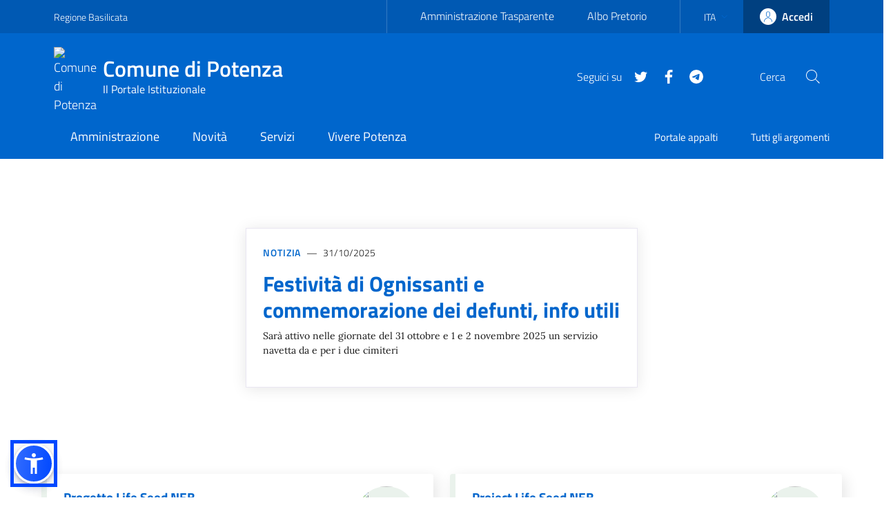

--- FILE ---
content_type: text/html
request_url: https://www.comune.potenza.it/?p=51384
body_size: 572
content:
<html>
  <head>
    <title>Comune di Potenza</title>
    <meta http-equiv="refresh" content="0;URL=https://www.comune.potenza.it/sito/">
  <script>var __uzdbm_1 = "f9d8a25a-d0d1-4c48-8896-666de61ae5e3";var __uzdbm_2 = "YzdlNWVkY2MtZGlxYS00NDMxLTkxNWQtYmJkNWI3ZjBlODk2JDMuMTQ1LjIwMy4yMzg=";var __uzdbm_3 = "";var __uzdbm_4 = "false";var __uzdbm_5 = "";var __uzdbm_6 = "";var __uzdbm_7 = "";</script> <script>   (function (w, d, e, u, c, g, a, b) {     w["SSJSConnectorObj"] = w["SSJSConnectorObj"] || {       ss_cid: c,       domain_info: "auto",     };     w[g] = function (i, j) {       w["SSJSConnectorObj"][i] = j;     };     a = d.createElement(e);     a.async = true;     if (       navigator.userAgent.indexOf('MSIE') !== -1 ||       navigator.appVersion.indexOf('Trident/') > -1     ) {       u = u.replace("/advanced/", "/advanced/ie/");     }     a.src = u;     b = d.getElementsByTagName(e)[0];     b.parentNode.insertBefore(a, b);   })(     window, document, "script", "https://www.comune.potenza.it/18f5227b-e27b-445a-a53f-f845fbe69b40/stormcaster.js", "diqc", "ssConf"   );   ssConf("c1", "https://www.comune.potenza.it");   ssConf("c3", "c99a4269-161c-4242-a3f0-28d44fa6ce24");   ssConf("au", "comune.potenza.it");   ssConf("cu", "validate.perfdrive.com, ssc"); </script></head>
  <body>
  </body>
</html>


--- FILE ---
content_type: text/html
request_url: https://www.comune.potenza.it/sito/
body_size: 28118
content:
<!doctype html><html lang="it"><head><meta charset="utf-8"><title>Comune di Potenza</title><base href="https://www.comune.potenza.it/sito/"><meta name="viewport" content="width=device-width,initial-scale=1,shrink-to-fit=no"><meta name="description" content="Portale Istituzionale: Servizi, informazioni e guide per orientarsi nella Pubblica Amministrazione"><link id="appFavicon" rel="icon" type="image/x-icon" href="../kapi/api/static/resource/5889/65ddaf54d0ce590001f3bf1d"><style>@charset "UTF-8";*,:after,:before{box-sizing:border-box}body{font-family:Titillium Web;color:#191919}:focus:not(.focus--mouse){border-color:#000!important;box-shadow:0 0 0 3px #000!important;outline:3px solid #fff!important;outline-offset:3px}:root{--bootstrap-italia-version:"2.3.5";--kportal-background-color:#06c;--kportal-background-dark-color:#0059b3;--kportal-background-superdark-color:#004080;--kportal-text-color:var(--kportal-background-superdark-color)}:root{--bs-indigo:hsl(243deg, 100%, 65%);--bs-purple:hsl(243deg, 100%, 80%);--bs-pink:hsl(350deg, 100%, 85%);--bs-red:hsl(350deg, 60%, 50%);--bs-orange:hsl(36deg, 100%, 30%);--bs-yellow:hsl(44deg, 100%, 72.5%);--bs-green:hsl(160deg, 100%, 25%);--bs-teal:hsl(178deg, 90%, 32%);--bs-cyan:hsl(178deg, 100%, 50%);--bs-white:hsl(0deg, 0%, 100%);--bs-gray:hsl(0deg, 0%, 32%);--bs-gray-dark:hsl(0deg, 0%, 15%);--bs-blue:hsl(210deg, 100%, 45%);--bs-gray-secondary:hsl(210deg, 17%, 44%);--bs-gray-tertiary:hsl(205deg, 21.2121212121%, 44.55%);--bs-gray-quaternary:hsl(238deg, 100%, 99.5%);--bs-gray-100:hsl(0deg, 0%, 96%);--bs-gray-200:hsl(0deg, 0%, 90%);--bs-gray-300:hsl(0deg, 0%, 83%);--bs-gray-400:hsl(0deg, 0%, 64%);--bs-gray-500:hsl(0deg, 0%, 45%);--bs-gray-600:hsl(0deg, 0%, 32%);--bs-gray-700:hsl(0deg, 0%, 25%);--bs-gray-800:hsl(0deg, 0%, 15%);--bs-gray-900:hsl(0deg, 0%, 10%);--bs-primary:hsl(210deg, 100%, 40%);--bs-secondary:hsl(210deg, 17%, 44%);--bs-success:hsl(160deg, 100%, 25%);--bs-info:hsl(210deg, 17%, 44%);--bs-warning:hsl(36deg, 100%, 30%);--bs-danger:hsl(350deg, 60%, 50%);--bs-light:hsl(255deg, 32.2033898305%, 92.625%);--bs-dark:hsl(210deg, 54%, 20%);--bs-black:hsl(0deg, 0%, 0%);--bs-100:hsl(0deg, 0%, 96%);--bs-200:hsl(0deg, 0%, 90%);--bs-300:hsl(0deg, 0%, 83%);--bs-400:hsl(0deg, 0%, 64%);--bs-500:hsl(0deg, 0%, 45%);--bs-600:hsl(0deg, 0%, 32%);--bs-700:hsl(0deg, 0%, 25%);--bs-800:hsl(0deg, 0%, 15%);--bs-900:hsl(0deg, 0%, 10%);--bs-primary-rgb:0, 102, 204;--bs-secondary-rgb:93, 112, 131;--bs-success-rgb:0, 128, 85;--bs-info-rgb:93, 112, 131;--bs-warning-rgb:153, 92, 0;--bs-danger-rgb:204, 51, 77;--bs-light-rgb:233, 230, 242;--bs-dark-rgb:23, 51, 79;--bs-100-rgb:245, 245, 245;--bs-200-rgb:230, 230, 230;--bs-300-rgb:212, 212, 212;--bs-400-rgb:163, 163, 163;--bs-500-rgb:115, 115, 115;--bs-600-rgb:82, 82, 82;--bs-700-rgb:64, 64, 64;--bs-800-rgb:38, 38, 38;--bs-900-rgb:26, 26, 26;--bs-white-rgb:255, 255, 255;--bs-black-rgb:0, 0, 0;--bs-body-color-rgb:26, 26, 26;--bs-body-bg-rgb:255, 255, 255;--bs-font-sans-serif:"Titillium Web", Geneva, Tahoma, sans-serif;--bs-font-monospace:"Roboto Mono", monospace;--bs-gradient:linear-gradient(180deg, rgba(255, 255, 255, .15), rgba(255, 255, 255, 0));--bs-body-font-family:Titillium Web, Geneva, Tahoma, sans-serif;--bs-body-font-size:1rem;--bs-body-font-weight:300;--bs-body-line-height:1.5;--bs-body-color:hsl(0deg, 0%, 10%);--bs-body-bg:hsl(0deg, 0%, 100%);--bs-border-width:1px;--bs-border-style:solid;--bs-border-color:hsl(210deg, 4%, 78%);--bs-border-color-translucent:rgba(0, 0, 0, .175);--bs-border-radius:4px;--bs-border-radius-sm:2px;--bs-border-radius-lg:8px;--bs-border-radius-xl:1rem;--bs-border-radius-2xl:2rem;--bs-border-radius-pill:50rem;--bs-link-color:hsl(210deg, 100%, 40%);--bs-link-hover-color:#0052a3;--bs-code-color:hsl(210deg, 54%, 20%);--bs-highlight-bg:hsl(178deg, 100%, 90%) }@supports (color: hsl(0 0% 0% / 0)){:root{--bs-white:hsl(0deg, 0%, 100%)}}*,*:before,*:after{box-sizing:border-box}@media (prefers-reduced-motion: no-preference){:root{scroll-behavior:smooth}}body{margin:0;font-family:var(--bs-body-font-family);font-size:var(--bs-body-font-size);font-weight:var(--bs-body-font-weight);line-height:var(--bs-body-line-height);color:var(--bs-body-color);text-align:var(--bs-body-text-align);background-color:var(--bs-body-bg);-webkit-text-size-adjust:100%;-webkit-tap-highlight-color:rgba(0,0,0,0)}html,body{font-size:16px;line-height:1.5}@media (min-width: 576px){html,body{font-size:18px;line-height:1.555}}@font-face{font-family:Titillium Web;font-style:normal;font-weight:300;font-display:swap;src:url(assets/resources/titillium-web-v10-latin-ext_latin-300.a67f3731b33d248f.eot);src:local(""),url(assets/resources/titillium-web-v10-latin-ext_latin-300.a67f3731b33d248f.eot?#iefix) format("embedded-opentype"),url(assets/resources/titillium-web-v10-latin-ext_latin-300.f9f94ee99a47e25f.woff2) format("woff2"),url(assets/resources/titillium-web-v10-latin-ext_latin-300.ecd94e852c4bee8a.woff) format("woff"),url(assets/resources/titillium-web-v10-latin-ext_latin-300.211dc89322a61e97.ttf) format("truetype"),url(assets/resources/titillium-web-v10-latin-ext_latin-300.1e072e161207399a.svg#TitilliumWeb) format("svg")}@font-face{font-family:Titillium Web;font-style:italic;font-weight:300;font-display:swap;src:url(assets/resources/titillium-web-v10-latin-ext_latin-300italic.d2dcf5ae0e37f4bd.eot);src:local(""),url(assets/resources/titillium-web-v10-latin-ext_latin-300italic.d2dcf5ae0e37f4bd.eot?#iefix) format("embedded-opentype"),url(assets/resources/titillium-web-v10-latin-ext_latin-300italic.6c3c175833b7e6ab.woff2) format("woff2"),url(assets/resources/titillium-web-v10-latin-ext_latin-300italic.a1273caba8d085d8.woff) format("woff"),url(assets/resources/titillium-web-v10-latin-ext_latin-300italic.502f700ef41270e9.ttf) format("truetype"),url(assets/resources/titillium-web-v10-latin-ext_latin-300italic.3567337ff2947f0f.svg#TitilliumWeb) format("svg")}@font-face{font-family:Titillium Web;font-style:normal;font-weight:400;font-display:swap;src:url(assets/resources/titillium-web-v10-latin-ext_latin-regular.c90537887eb0df3a.eot);src:local(""),url(assets/resources/titillium-web-v10-latin-ext_latin-regular.c90537887eb0df3a.eot?#iefix) format("embedded-opentype"),url(assets/resources/titillium-web-v10-latin-ext_latin-regular.c5ec9ee286ef7079.woff2) format("woff2"),url(assets/resources/titillium-web-v10-latin-ext_latin-regular.6787c90122d73771.woff) format("woff"),url(assets/resources/titillium-web-v10-latin-ext_latin-regular.4b3a44591eac3a24.ttf) format("truetype"),url(assets/resources/titillium-web-v10-latin-ext_latin-regular.a2d094a69bef3e5a.svg#TitilliumWeb) format("svg")}@font-face{font-family:Titillium Web;font-style:italic;font-weight:400;font-display:swap;src:url(assets/resources/titillium-web-v10-latin-ext_latin-italic.3f4aa9df878174ca.eot);src:local(""),url(assets/resources/titillium-web-v10-latin-ext_latin-italic.3f4aa9df878174ca.eot?#iefix) format("embedded-opentype"),url(assets/resources/titillium-web-v10-latin-ext_latin-italic.3fd86d4359c26876.woff2) format("woff2"),url(assets/resources/titillium-web-v10-latin-ext_latin-italic.c09e919402032e52.woff) format("woff"),url(assets/resources/titillium-web-v10-latin-ext_latin-italic.4afd80b640b4706f.ttf) format("truetype"),url(assets/resources/titillium-web-v10-latin-ext_latin-italic.d1886c64b4768062.svg#TitilliumWeb) format("svg")}@font-face{font-family:Titillium Web;font-style:normal;font-weight:700;font-display:swap;src:url(assets/resources/titillium-web-v10-latin-ext_latin-700.85fb1a972893a3f6.eot);src:local(""),url(assets/resources/titillium-web-v10-latin-ext_latin-700.85fb1a972893a3f6.eot?#iefix) format("embedded-opentype"),url(assets/resources/titillium-web-v10-latin-ext_latin-700.9d80d19c7ab0c804.woff2) format("woff2"),url(assets/resources/titillium-web-v10-latin-ext_latin-700.50964b1cb55f85ad.woff) format("woff"),url(assets/resources/titillium-web-v10-latin-ext_latin-700.4d2414d8867ca78f.ttf) format("truetype"),url(assets/resources/titillium-web-v10-latin-ext_latin-700.e1fda64b5a126cb2.svg#TitilliumWeb) format("svg")}@font-face{font-family:Titillium Web;font-style:italic;font-weight:700;font-display:swap;src:url(assets/resources/titillium-web-v10-latin-ext_latin-700italic.2ed0f5f5a5c09e67.eot);src:local(""),url(assets/resources/titillium-web-v10-latin-ext_latin-700italic.2ed0f5f5a5c09e67.eot?#iefix) format("embedded-opentype"),url(assets/resources/titillium-web-v10-latin-ext_latin-700italic.cde123e8ea025368.woff2) format("woff2"),url(assets/resources/titillium-web-v10-latin-ext_latin-700italic.8836e8e3cd7028a6.woff) format("woff"),url(assets/resources/titillium-web-v10-latin-ext_latin-700italic.6ef6a988299f93a3.ttf) format("truetype"),url(assets/resources/titillium-web-v10-latin-ext_latin-700italic.e3f3bbf968aa93be.svg#TitilliumWeb) format("svg")}@font-face{font-family:Titillium Web;font-style:normal;font-weight:600;font-display:swap;src:url(assets/resources/titillium-web-v10-latin-ext_latin-600.8a95bbeee2bda034.eot);src:local(""),url(assets/resources/titillium-web-v10-latin-ext_latin-600.8a95bbeee2bda034.eot?#iefix) format("embedded-opentype"),url(assets/resources/titillium-web-v10-latin-ext_latin-600.ebd30d6cd8e41561.woff2) format("woff2"),url(assets/resources/titillium-web-v10-latin-ext_latin-600.566f5e09df58d814.woff) format("woff"),url(assets/resources/titillium-web-v10-latin-ext_latin-600.bb60a11f4f1717a6.ttf) format("truetype"),url(assets/resources/titillium-web-v10-latin-ext_latin-600.336e2e7f73b57380.svg#TitilliumWeb) format("svg")}@font-face{font-family:Titillium Web;font-style:italic;font-weight:600;font-display:swap;src:url(assets/resources/titillium-web-v10-latin-ext_latin-600italic.8f8f264ccd66accc.eot);src:local(""),url(assets/resources/titillium-web-v10-latin-ext_latin-600italic.8f8f264ccd66accc.eot?#iefix) format("embedded-opentype"),url(assets/resources/titillium-web-v10-latin-ext_latin-600italic.656d2a5c30ea90ce.woff2) format("woff2"),url(assets/resources/titillium-web-v10-latin-ext_latin-600italic.90b6fd12f7384656.woff) format("woff"),url(assets/resources/titillium-web-v10-latin-ext_latin-600italic.a7fa501dd533aac3.ttf) format("truetype"),url(assets/resources/titillium-web-v10-latin-ext_latin-600italic.249fecc0ce094f42.svg#TitilliumWeb) format("svg")}@font-face{font-family:Roboto Mono;font-style:normal;font-weight:400;font-display:swap;src:url(assets/resources/roboto-mono-v13-latin-ext_latin-regular.fbf48e09697af6ef.eot);src:local(""),url(assets/resources/roboto-mono-v13-latin-ext_latin-regular.fbf48e09697af6ef.eot?#iefix) format("embedded-opentype"),url(assets/resources/roboto-mono-v13-latin-ext_latin-regular.b9ffe5f9aad90a16.woff2) format("woff2"),url(assets/resources/roboto-mono-v13-latin-ext_latin-regular.dc232ff5fb8510e6.woff) format("woff"),url(assets/resources/roboto-mono-v13-latin-ext_latin-regular.d87d08a1569c5f37.ttf) format("truetype"),url(assets/resources/roboto-mono-v13-latin-ext_latin-regular.cecd954c0606bb3f.svg#RobotoMono) format("svg")}@font-face{font-family:Roboto Mono;font-style:normal;font-weight:700;font-display:swap;src:url(assets/resources/roboto-mono-v13-latin-ext_latin-700.d4b645a316eb0892.eot);src:local(""),url(assets/resources/roboto-mono-v13-latin-ext_latin-700.d4b645a316eb0892.eot?#iefix) format("embedded-opentype"),url(assets/resources/roboto-mono-v13-latin-ext_latin-700.0810e126f572e8f0.woff2) format("woff2"),url(assets/resources/roboto-mono-v13-latin-ext_latin-700.9dfda3c1b740809c.woff) format("woff"),url(assets/resources/roboto-mono-v13-latin-ext_latin-700.f7507e8ec53b6d50.ttf) format("truetype"),url(assets/resources/roboto-mono-v13-latin-ext_latin-700.ad130b48f992c791.svg#RobotoMono) format("svg")}@font-face{font-family:Roboto Mono;font-style:italic;font-weight:400;font-display:swap;src:url(assets/resources/roboto-mono-v13-latin-ext_latin-italic.73de4b7ce10f6095.eot);src:local(""),url(assets/resources/roboto-mono-v13-latin-ext_latin-italic.73de4b7ce10f6095.eot?#iefix) format("embedded-opentype"),url(assets/resources/roboto-mono-v13-latin-ext_latin-italic.dd98c3a1ac3d78cd.woff2) format("woff2"),url(assets/resources/roboto-mono-v13-latin-ext_latin-italic.b5ef15fd0dc3b828.woff) format("woff"),url(assets/resources/roboto-mono-v13-latin-ext_latin-italic.f40a2a4742fd1b13.ttf) format("truetype"),url(assets/resources/roboto-mono-v13-latin-ext_latin-italic.b4ac9e2e9ec25c4b.svg#RobotoMono) format("svg")}@font-face{font-family:Roboto Mono;font-style:italic;font-weight:700;font-display:swap;src:url(assets/resources/roboto-mono-v13-latin-ext_latin-700italic.638abfe26b251752.eot);src:local(""),url(assets/resources/roboto-mono-v13-latin-ext_latin-700italic.638abfe26b251752.eot?#iefix) format("embedded-opentype"),url(assets/resources/roboto-mono-v13-latin-ext_latin-700italic.34750209e85efb8a.woff2) format("woff2"),url(assets/resources/roboto-mono-v13-latin-ext_latin-700italic.59f3d3473996ee1b.woff) format("woff"),url(assets/resources/roboto-mono-v13-latin-ext_latin-700italic.f26dfa446230e4bc.ttf) format("truetype"),url(assets/resources/roboto-mono-v13-latin-ext_latin-700italic.9f22fb8d4b0ce7e7.svg#RobotoMono) format("svg")}html{scroll-behavior:smooth}body{overflow-x:hidden}:root{--bootstrap-italia-version:"2.3.5"}:root{--bootstrap-italia-version:"2.3.5";--kportal-background-color:#06c;--kportal-background-dark-color:#0059b3;--kportal-background-superdark-color:#004080;--kportal-text-color:var(--kportal-background-superdark-color)}:root{--bs-indigo:hsl(243deg, 100%, 65%);--bs-purple:hsl(243deg, 100%, 80%);--bs-pink:hsl(350deg, 100%, 85%);--bs-red:hsl(350deg, 60%, 50%);--bs-orange:hsl(36deg, 100%, 30%);--bs-yellow:hsl(44deg, 100%, 72.5%);--bs-green:hsl(160deg, 100%, 25%);--bs-teal:hsl(178deg, 90%, 32%);--bs-cyan:hsl(178deg, 100%, 50%);--bs-white:hsl(0deg, 0%, 100%);--bs-gray:hsl(0deg, 0%, 32%);--bs-gray-dark:hsl(0deg, 0%, 15%);--bs-blue:hsl(210deg, 100%, 45%);--bs-gray-secondary:hsl(210deg, 17%, 44%);--bs-gray-tertiary:hsl(205deg, 21.2121212121%, 44.55%);--bs-gray-quaternary:hsl(238deg, 100%, 99.5%);--bs-gray-100:hsl(0deg, 0%, 96%);--bs-gray-200:hsl(0deg, 0%, 90%);--bs-gray-300:hsl(0deg, 0%, 83%);--bs-gray-400:hsl(0deg, 0%, 64%);--bs-gray-500:hsl(0deg, 0%, 45%);--bs-gray-600:hsl(0deg, 0%, 32%);--bs-gray-700:hsl(0deg, 0%, 25%);--bs-gray-800:hsl(0deg, 0%, 15%);--bs-gray-900:hsl(0deg, 0%, 10%);--bs-primary:hsl(210deg, 100%, 40%);--bs-secondary:hsl(210deg, 17%, 44%);--bs-success:hsl(160deg, 100%, 25%);--bs-info:hsl(210deg, 17%, 44%);--bs-warning:hsl(36deg, 100%, 30%);--bs-danger:hsl(350deg, 60%, 50%);--bs-light:hsl(255deg, 32.2033898305%, 92.625%);--bs-dark:hsl(210deg, 54%, 20%);--bs-black:hsl(0deg, 0%, 0%);--bs-100:hsl(0deg, 0%, 96%);--bs-200:hsl(0deg, 0%, 90%);--bs-300:hsl(0deg, 0%, 83%);--bs-400:hsl(0deg, 0%, 64%);--bs-500:hsl(0deg, 0%, 45%);--bs-600:hsl(0deg, 0%, 32%);--bs-700:hsl(0deg, 0%, 25%);--bs-800:hsl(0deg, 0%, 15%);--bs-900:hsl(0deg, 0%, 10%);--bs-primary-rgb:0, 102, 204;--bs-secondary-rgb:93, 112, 131;--bs-success-rgb:0, 128, 85;--bs-info-rgb:93, 112, 131;--bs-warning-rgb:153, 92, 0;--bs-danger-rgb:204, 51, 77;--bs-light-rgb:233, 230, 242;--bs-dark-rgb:23, 51, 79;--bs-100-rgb:245, 245, 245;--bs-200-rgb:230, 230, 230;--bs-300-rgb:212, 212, 212;--bs-400-rgb:163, 163, 163;--bs-500-rgb:115, 115, 115;--bs-600-rgb:82, 82, 82;--bs-700-rgb:64, 64, 64;--bs-800-rgb:38, 38, 38;--bs-900-rgb:26, 26, 26;--bs-white-rgb:255, 255, 255;--bs-black-rgb:0, 0, 0;--bs-body-color-rgb:26, 26, 26;--bs-body-bg-rgb:255, 255, 255;--bs-font-sans-serif:"Titillium Web", Geneva, Tahoma, sans-serif;--bs-font-monospace:"Roboto Mono", monospace;--bs-gradient:linear-gradient(180deg, rgba(255, 255, 255, .15), rgba(255, 255, 255, 0));--bs-body-font-family:Titillium Web, Geneva, Tahoma, sans-serif;--bs-body-font-size:1rem;--bs-body-font-weight:300;--bs-body-line-height:1.5;--bs-body-color:hsl(0deg, 0%, 10%);--bs-body-bg:hsl(0deg, 0%, 100%);--bs-border-width:1px;--bs-border-style:solid;--bs-border-color:hsl(210deg, 4%, 78%);--bs-border-color-translucent:rgba(0, 0, 0, .175);--bs-border-radius:4px;--bs-border-radius-sm:2px;--bs-border-radius-lg:8px;--bs-border-radius-xl:1rem;--bs-border-radius-2xl:2rem;--bs-border-radius-pill:50rem;--bs-link-color:hsl(210deg, 100%, 40%);--bs-link-hover-color:#0052a3;--bs-code-color:hsl(210deg, 54%, 20%);--bs-highlight-bg:hsl(178deg, 100%, 90%) }@supports (color: hsl(0 0% 0% / 0)){:root{--bs-white:hsl(0deg, 0%, 100%)}}*,*:before,*:after{box-sizing:border-box}@media (prefers-reduced-motion: no-preference){:root{scroll-behavior:smooth}}body{margin:0;font-family:var(--bs-body-font-family);font-size:var(--bs-body-font-size);font-weight:var(--bs-body-font-weight);line-height:var(--bs-body-line-height);color:var(--bs-body-color);text-align:var(--bs-body-text-align);background-color:var(--bs-body-bg);-webkit-text-size-adjust:100%;-webkit-tap-highlight-color:rgba(0,0,0,0)}html,body{font-size:16px;line-height:1.5}@media (min-width: 576px){html,body{font-size:18px;line-height:1.555}}:focus:not(.focus--mouse){border-color:#995c00!important;box-shadow:0 0 0 2px #995c00!important;outline:none!important}</style><link rel="stylesheet" href="styles.75918960bb483b6e.css" media="all" onload='this.media="all"'><noscript><link rel="stylesheet" href="styles.75918960bb483b6e.css"></noscript><meta property="og:title" content="Comune di Potenza"><meta property="og:description" content="Portale Istituzionale: Servizi, informazioni e guide per orientarsi nella Pubblica Amministrazione"><meta property="og:image" content="https://www.comune.potenza.it/kapi/api/static/resource/5889/66472eb753d4da0001f24ecf"><meta property="og:type" content="website"><meta property="og:url" content="https://www.comune.potenza.it/sito/home"><meta name="twitter:card" content="summary"><meta name="twitter:title" content="Comune di Potenza"><meta name="twitter:description" content="Portale Istituzionale: Servizi, informazioni e guide per orientarsi nella Pubblica Amministrazione"><meta name="twitter:image" content="https://www.comune.potenza.it/kapi/api/static/resource/5889/66472eb753d4da0001f24ecf"><meta name="twitter:url" content="https://www.comune.potenza.it/sito/home"><link rel="canonical" href="https://www.comune.potenza.it/sito/home"><script>var __uzdbm_1="94198f32-845c-453d-be18-f0aa2f6ae007",__uzdbm_2="M2NkYWJhNzUtZGlxYS00ODQ3LTg2YjMtZDk2NWE0ZWY2NzE0JDgxLjEyNi43Ni4zNA==",__uzdbm_3="",__uzdbm_4="false",__uzdbm_5="",__uzdbm_6="",__uzdbm_7=""</script><script>((o,e,n,t,a,c)=>{o.SSJSConnectorObj=o.SSJSConnectorObj||{ss_cid:"diqc",domain_info:"auto"},o.ssConf=function(e,n){o.SSJSConnectorObj[e]=n},(a=e.createElement(n)).async=!0,(-1!==navigator.userAgent.indexOf("MSIE")||-1<navigator.appVersion.indexOf("Trident/"))&&(t=t.replace("/advanced/","/advanced/ie/")),a.src=t,(c=e.getElementsByTagName(n)[0]).parentNode.insertBefore(a,c)})(window,document,"script","https://www.comune.potenza.it/18f5227b-e27b-445a-a53f-f845fbe69b40/stormcaster.js"),ssConf("c1","https://www.comune.potenza.it"),ssConf("c3","c99a4269-161c-4242-a3f0-28d44fa6ce24"),ssConf("au","comune.potenza.it"),ssConf("cu","validate.perfdrive.com, ssc")</script><style>@media (max-width: 768px){.kui-container-primary-mobile[_ngcontent-plp-c88]{overflow-x:hidden}}</style><link rel="preconnect" crossorigin="" href="https://www.comune.potenza.it/kapi/api/"><style>.progress-spinner[_ngcontent-plp-c62]{width:96px;height:96px}.progress-spinner.progress-spinner-double[_ngcontent-plp-c62]   .progress-spinner-inner[_ngcontent-plp-c62]{width:96px;height:48px}.modal-content[_ngcontent-plp-c62]{background:transparent!important}.progressContainer[_ngcontent-plp-c62]{width:98px;margin:0 auto}</style><style>.navbar-nav[_ngcontent-plp-c34]{flex-direction:row}@media (min-width: 767.98px){.dropdown-toggle[_ngcontent-plp-c34]{color:#fff!important}}</style><style>.cloned-element[_ngcontent-plp-c43]   img[_ngcontent-plp-c43]{height:54px;width:37px;float:left;margin-right:7px}</style><style>@font-face{font-family:FontAwesome;src:url(https://netdna.bootstrapcdn.com/font-awesome/3.2.1/font/fontawesome-webfont.woff?v=3.2.1) format("woff");font-weight:400;font-style:normal}.rating-selected[_ngcontent-plp-c63]{color:#00f!important;cursor:pointer!important}.rating[_ngcontent-plp-c63]{border:none;float:left}.rating[_ngcontent-plp-c63] > input[_ngcontent-plp-c63]{display:none}.rating[_ngcontent-plp-c63] > label[_ngcontent-plp-c63]:before{margin:5px;font-size:1.25em;font-family:FontAwesome;display:inline-block;content:"\f005"}.rating[_ngcontent-plp-c63] > .half[_ngcontent-plp-c63]:before{content:"\f089";position:absolute}.rating[_ngcontent-plp-c63] > label[_ngcontent-plp-c63]{color:#a3a3a3;float:right}.rating[_ngcontent-plp-c63] > input[_ngcontent-plp-c63]:checked ~ label[_ngcontent-plp-c63], .rating[_ngcontent-plp-c63]:not(:checked) > label[_ngcontent-plp-c63]:hover, .rating[_ngcontent-plp-c63]:not(:checked) > label[_ngcontent-plp-c63]:hover ~ label[_ngcontent-plp-c63]{color:var(--siopi-plus-background-superdark-color)}.rating[_ngcontent-plp-c63] > input[_ngcontent-plp-c63]:checked + label[_ngcontent-plp-c63]:hover, .rating[_ngcontent-plp-c63] > input[_ngcontent-plp-c63]:checked ~ label[_ngcontent-plp-c63]:hover, .rating[_ngcontent-plp-c63] > label[_ngcontent-plp-c63]:hover ~ input[_ngcontent-plp-c63]:checked ~ label[_ngcontent-plp-c63], .rating[_ngcontent-plp-c63] > input[_ngcontent-plp-c63]:checked ~ label[_ngcontent-plp-c63]:hover ~ label[_ngcontent-plp-c63]{color:var(--siopi-plus-background-color)}</style><style>.text-hover-white[_ngcontent-plp-c39]:hover{text-decoration:underline}.scheda-focus[_ngcontent-plp-c39]{height:100%;display:block}.scheda-round[_ngcontent-plp-c39]{border-radius:4px}.scheda[_ngcontent-plp-c39]{background:#fff;box-shadow:4px 4px 8px #0000001a;border:1px solid #eceff1;position:relative;height:100%;display:flex;flex-direction:column}.scheda-focus[_ngcontent-plp-c39]   .row[_ngcontent-plp-c39]{height:100%;margin-right:-14px;margin-left:-14px}.scheda-focus[_ngcontent-plp-c39]   .row[_ngcontent-plp-c39]   .col[_ngcontent-plp-c39], .col-1[_ngcontent-plp-c39], .col-10[_ngcontent-plp-c39], .col-11[_ngcontent-plp-c39], .col-12[_ngcontent-plp-c39], .col-2[_ngcontent-plp-c39], .col-3[_ngcontent-plp-c39], .col-4[_ngcontent-plp-c39], .col-5[_ngcontent-plp-c39], .col-6[_ngcontent-plp-c39], .col-7[_ngcontent-plp-c39], .col-8[_ngcontent-plp-c39], .col-9[_ngcontent-plp-c39], .col-auto[_ngcontent-plp-c39], .col-lg[_ngcontent-plp-c39], .col-lg-1[_ngcontent-plp-c39], .col-lg-10[_ngcontent-plp-c39], .col-lg-11[_ngcontent-plp-c39], .col-lg-12[_ngcontent-plp-c39], .col-lg-2[_ngcontent-plp-c39], .col-lg-3[_ngcontent-plp-c39], .col-lg-4[_ngcontent-plp-c39], .col-lg-5[_ngcontent-plp-c39], .col-lg-6[_ngcontent-plp-c39], .col-lg-7[_ngcontent-plp-c39], .col-lg-8[_ngcontent-plp-c39], .col-lg-9[_ngcontent-plp-c39], .col-lg-auto[_ngcontent-plp-c39], .col-md[_ngcontent-plp-c39], .col-md-1[_ngcontent-plp-c39], .col-md-10[_ngcontent-plp-c39], .col-md-11[_ngcontent-plp-c39], .col-md-12[_ngcontent-plp-c39], .col-md-2[_ngcontent-plp-c39], .col-md-3[_ngcontent-plp-c39], .col-md-4[_ngcontent-plp-c39], .col-md-5[_ngcontent-plp-c39], .col-md-6[_ngcontent-plp-c39], .col-md-7[_ngcontent-plp-c39], .col-md-8[_ngcontent-plp-c39], .col-md-9[_ngcontent-plp-c39], .col-md-auto[_ngcontent-plp-c39], .col-sm[_ngcontent-plp-c39], .col-sm-1[_ngcontent-plp-c39], .col-sm-10[_ngcontent-plp-c39], .col-sm-11[_ngcontent-plp-c39], .col-sm-12[_ngcontent-plp-c39], .col-sm-2[_ngcontent-plp-c39], .col-sm-3[_ngcontent-plp-c39], .col-sm-4[_ngcontent-plp-c39], .col-sm-5[_ngcontent-plp-c39], .col-sm-6[_ngcontent-plp-c39], .col-sm-7[_ngcontent-plp-c39], .col-sm-8[_ngcontent-plp-c39], .col-sm-9[_ngcontent-plp-c39], .col-sm-auto[_ngcontent-plp-c39], .col-xl[_ngcontent-plp-c39], .col-xl-1[_ngcontent-plp-c39], .col-xl-10[_ngcontent-plp-c39], .col-xl-11[_ngcontent-plp-c39], .col-xl-12[_ngcontent-plp-c39], .col-xl-2[_ngcontent-plp-c39], .col-xl-3[_ngcontent-plp-c39], .col-xl-4[_ngcontent-plp-c39], .col-xl-5[_ngcontent-plp-c39], .col-xl-6[_ngcontent-plp-c39], .col-xl-7[_ngcontent-plp-c39], .col-xl-8[_ngcontent-plp-c39], .col-xl-9[_ngcontent-plp-c39], .col-xl-auto[_ngcontent-plp-c39]{padding-right:14px!important;padding-left:14px!important}.scheda-focus[_ngcontent-plp-c39]   .scheda-foto[_ngcontent-plp-c39]{position:relative;height:100%;overflow:hidden}.scheda-focus[_ngcontent-plp-c39]   .scheda-foto[_ngcontent-plp-c39]   figure[_ngcontent-plp-c39]{margin:0;height:100%}.scheda-foto[_ngcontent-plp-c39]   a[_ngcontent-plp-c39]{display:block;height:100%;width:100%}.scheda-foto[_ngcontent-plp-c39]   img[_ngcontent-plp-c39]{border-radius:4px 0 0 4px;width:100%;height:100%;display:block;object-fit:cover}.scheda-focus[_ngcontent-plp-c39]   .scheda-logo[_ngcontent-plp-c39]   img[_ngcontent-plp-c39]{height:48px;width:auto!important}.scheda-focus[_ngcontent-plp-c39]   .scheda-logo[_ngcontent-plp-c39]{padding:24px 24px 0}.scheda-focus[_ngcontent-plp-c39]   .scheda-testo[_ngcontent-plp-c39]{padding:10px 24px 16px;flex:none}.scheda-focus[_ngcontent-plp-c39]   .scheda-testo[_ngcontent-plp-c39]   h4[_ngcontent-plp-c39]{font-size:1.667em;font-weight:700;margin:0 0 8px;line-height:1.1}.scheda[_ngcontent-plp-c39]   .scheda-testo[_ngcontent-plp-c39]   p[_ngcontent-plp-c39]{font-size:.889em;line-height:24px}.tutte[_ngcontent-plp-c39]{font-size:.778em;text-transform:uppercase;vertical-align:middle;display:inline-block;font-weight:700;letter-spacing:1px}.scheda-focus[_ngcontent-plp-c39]   .scheda-footer[_ngcontent-plp-c39]{padding:10px 24px 24px;flex:none}.scheda-banner[_ngcontent-plp-c39]{border:0;border-left:8px solid #eaf2ec!important;border-radius:4px;padding:0;margin-bottom:0;vertical-align:middle;min-height:80px;box-shadow:5px 5px 20px #0000001a;font-size:1em;display:table;width:100%;height:100%;background:#fff;position:relative}.scheda-banner[_ngcontent-plp-c39]   .scheda-testo[_ngcontent-plp-c39]{display:table-cell;padding:24px}.scheda-banner[_ngcontent-plp-c39]   .scheda-icona-grande[_ngcontent-plp-c39]{padding-right:24px;display:table-cell;vertical-align:middle}.scheda-banner[_ngcontent-plp-c39]   .thumbs-round[_ngcontent-plp-c39]{border-radius:50%;width:88px;height:88px;float:right;margin:16px 0;overflow:hidden}.scheda-banner[_ngcontent-plp-c39]   .thumbs-round-icon[_ngcontent-plp-c39]{background:#eaf2ec;color:#003882;text-align:center;vertical-align:middle;line-height:84px}.scheda-banner[_ngcontent-plp-c39]   .thumbs-round-icon[_ngcontent-plp-c39]   svg.icon[_ngcontent-plp-c39]{width:40px;height:40px;vertical-align:middle;fill:#003882}.scheda-banner[_ngcontent-plp-c39]   .scheda-testo[_ngcontent-plp-c39]   h4[_ngcontent-plp-c39]{font-size:1.111em;font-weight:700;margin:0 0 8px;line-height:1.1}.scheda-banner[_ngcontent-plp-c39]   .scheda-testo[_ngcontent-plp-c39]   p[_ngcontent-plp-c39]{font-size:.889em;margin:0}.read-more[_ngcontent-plp-c39]{margin-top:10px}</style><script>var __uzdbm_1 = "f9d8a25a-d0d1-4c48-8896-666de61ae5e3";var __uzdbm_2 = "ODEyOTRjNWUtZGlxYS00OTIwLWEyNWQtNDI4MzFjM2VlYWUyJDMuMTQ1LjIwMy4yMzg=";var __uzdbm_3 = "";var __uzdbm_4 = "false";var __uzdbm_5 = "";var __uzdbm_6 = "";var __uzdbm_7 = "";</script> <script>   (function (w, d, e, u, c, g, a, b) {     w["SSJSConnectorObj"] = w["SSJSConnectorObj"] || {       ss_cid: c,       domain_info: "auto",     };     w[g] = function (i, j) {       w["SSJSConnectorObj"][i] = j;     };     a = d.createElement(e);     a.async = true;     if (       navigator.userAgent.indexOf('MSIE') !== -1 ||       navigator.appVersion.indexOf('Trident/') > -1     ) {       u = u.replace("/advanced/", "/advanced/ie/");     }     a.src = u;     b = d.getElementsByTagName(e)[0];     b.parentNode.insertBefore(a, b);   })(     window, document, "script", "https://www.comune.potenza.it/18f5227b-e27b-445a-a53f-f845fbe69b40/stormcaster.js", "diqc", "ssConf"   );   ssConf("c1", "https://www.comune.potenza.it");   ssConf("c3", "c99a4269-161c-4242-a3f0-28d44fa6ce24");   ssConf("au", "comune.potenza.it");   ssConf("cu", "validate.perfdrive.com, ssc"); </script></head><body><app-root _nghost-plp-c88="" ng-version="14.3.0"><div _ngcontent-plp-c88="" kuitranslate="" class="kui-container-primary-mobile"><router-outlet _ngcontent-plp-c88=""></router-outlet><kprt-app-main _nghost-plp-c69=""><kprt-header _ngcontent-plp-c69="" _nghost-plp-c66=""><header _ngcontent-plp-c66="" data-bs-position-type="fixed" data-bs-toggle="sticky" data-bs-sticky-class-name="is-sticky" data-bs-target="#header-nav-wrapper" id="myHeaderSticky" class="it-header-wrapper it-header-sticky"><div _ngcontent-plp-c66=""><kui-slim-header _nghost-plp-c32=""><div _ngcontent-plp-c32="" data-bs-toggle="sticky" class="it-header-slim-wrapper"><div _ngcontent-plp-c32="" class="container"><div _ngcontent-plp-c32="" class="row"><div _ngcontent-plp-c32="" class="col-12"><div _ngcontent-plp-c32="" class="it-header-slim-wrapper-content"><a _ngcontent-plp-c32="" class="d-none d-lg-block navbar-brand" target="_blank" title="Regione Basilicata" aria-label="Naviga verso Regione Basilicata" href="https://www.regione.basilicata.it/">Regione Basilicata</a><!----><div _ngcontent-plp-c32="" class="nav-mobile"><nav _ngcontent-plp-c32="" aria-label="Navigazione secondaria"><a _ngcontent-plp-c32="" data-bs-toggle="collapse" href="#menuC1" role="button" aria-expanded="false" aria-controls="menuC1" class="it-opener d-lg-none"><span _ngcontent-plp-c32="">Link</span><svg _ngcontent-plp-c32="" aria-hidden="true" class="icon"><use _ngcontent-plp-c32="" href="https://www.comune.potenza.it/sito/assets/sprites.svg#it-expand"></use></svg></a><div _ngcontent-plp-c32="" id="menuC1" class="link-list-wrapper collapse"><ul _ngcontent-plp-c32="" class="link-list"><li _ngcontent-plp-c32=""><a _ngcontent-plp-c32="" class="d-lg-none" target="_blank" title="Regione Basilicata" aria-label="Naviga verso Regione Basilicata" href="https://www.regione.basilicata.it/">Regione Basilicata</a><!----></li><!----><li _ngcontent-plp-c32=""><a _ngcontent-plp-c32="" href="trasparenza" title="Amministrazione Trasparente" target="" aria-label="Amministrazione Trasparente">Amministrazione Trasparente</a></li><!----><li _ngcontent-plp-c32=""><a _ngcontent-plp-c32="" href="albo-pretorio" title="Albo Pretorio" target="" aria-label="Albo Pretorio">Albo Pretorio</a></li><!----></ul></div><!----></nav></div><div _ngcontent-plp-c32="" class="header-slim-right-zone"><div _ngcontent-plp-c32="" class="nav-item dropdown"><a _ngcontent-plp-c32="" href="#" data-bs-toggle="dropdown" aria-expanded="false" title="Seleziona lingua" class="nav-link dropdown-toggle"><span _ngcontent-plp-c32="">ITA <!----></span><!----><svg _ngcontent-plp-c32="" class="icon d-none d-lg-block"><use _ngcontent-plp-c32="" xlink:href="https://www.comune.potenza.it/sito/assets/sprites.svg#it-expand"></use></svg></a><div _ngcontent-plp-c32="" class="dropdown-menu"><div _ngcontent-plp-c32="" class="row"><div _ngcontent-plp-c32="" class="col-12"><div _ngcontent-plp-c32="" class="link-list-wrapper"><ul _ngcontent-plp-c32="" class="link-list"><li _ngcontent-plp-c32=""><a _ngcontent-plp-c32="" href="#" aria-label="Lingua italiana" title="Lingua italiana" class="list-item"><span _ngcontent-plp-c32="">ITA</span></a></li><li _ngcontent-plp-c32=""><a _ngcontent-plp-c32="" href="#" aria-label="Lingua inglese" title="Lingua inglese" class="list-item"><span _ngcontent-plp-c32="">ENG</span></a></li></ul></div></div></div></div></div><div _ngcontent-plp-c32="" class="it-access-top-wrapper"><a _ngcontent-plp-c32="" id="linkLogin" role="link" aria-label="Effettua l'accesso" title="Effettua l'accesso" type="button" data-element="personal-area-login" class="btn btn-full btn-icon btn-primary" href="https://www.comune.potenza.it/siamo/login/aHR0cHM6Ly93d3cuY29tdW5lLnBvdGVuemEuaXQvc2l0by9ob21l"><span _ngcontent-plp-c32="" class="rounded-icon"><svg _ngcontent-plp-c32="" class="icon icon-primary"><use _ngcontent-plp-c32="" href="https://www.comune.potenza.it/sito/assets/sprites.svg#it-user"></use></svg></span><span _ngcontent-plp-c32="" class="d-none d-lg-block">Accedi</span></a><!----><div _ngcontent-plp-c32="" aria-labelledby="dropdownMenuButton" class="dropdown-menu"><div _ngcontent-plp-c32="" class="link-list-wrapper"><ul _ngcontent-plp-c32="" class="link-list"><li _ngcontent-plp-c32=""><a _ngcontent-plp-c32="" aria-label="naviga verso l'area personale" class="dropdown-item list-item" href="/siamo/istanze"><span _ngcontent-plp-c32="">Area Personale</span></a></li><li _ngcontent-plp-c32=""><a _ngcontent-plp-c32="" aria-label="naviga verso l'area personale" class="dropdown-item list-item" href="/siamo/logout"><span _ngcontent-plp-c32="">Esci</span></a></li></ul></div></div></div><!----></div></div></div></div></div></div><!----></kui-slim-header></div><!----><div _ngcontent-plp-c66="" class="it-nav-wrapper"><div _ngcontent-plp-c66="" id="headerCenterWrapper" class="it-header-center-wrapper"><div _ngcontent-plp-c66="" class="container"><div _ngcontent-plp-c66="" class="row"><div _ngcontent-plp-c66="" class="col-12"><div _ngcontent-plp-c66=""><kui-center-header _nghost-plp-c43=""><div _ngcontent-plp-c43="" class="it-header-center-content-wrapper"><div _ngcontent-plp-c43="" class="it-brand-wrapper d-flex align-items-center flex-column"><a _ngcontent-plp-c43="" class="h-100" href="https://www.comune.potenza.it/sito/home" title="Comune di Potenza" aria-label="Comune di Potenza"><!----><img _ngcontent-plp-c43="" loading="lazy" style="margin-right: 15px; width: 56px; height: 87px;" width="56" height="87" src="../kapi/api/static/resource/5889/65ddaf54d0ce590001f3bf1d" alt="Comune di Potenza" title="Comune di Potenza"><!----><div _ngcontent-plp-c43="" class="it-brand-text"><div _ngcontent-plp-c43="" class="it-brand-title notranslate">Comune di Potenza</div><div _ngcontent-plp-c43="" class="it-brand-tagline d-none d-md-block notranslate">Il Portale Istituzionale</div></div></a></div><div _ngcontent-plp-c43="" class="it-right-zone"><div _ngcontent-plp-c43="" class="it-socials d-none d-lg-flex"><span _ngcontent-plp-c43="">Seguici su</span><ul _ngcontent-plp-c43=""><li _ngcontent-plp-c43=""><a _ngcontent-plp-c43="" aria-label="Twitter" title="Twitter" href="https://twitter.com/ComuneDiPotenza" target="_blank"><svg _ngcontent-plp-c43="" class="icon icon-sm icon-white align-top"><use _ngcontent-plp-c43="" xlink:href="https://www.comune.potenza.it/sito/assets/sprites.svg#it-twitter"></use></svg><span _ngcontent-plp-c43="" class="visually-hidden">Twitter</span></a></li><!----><!----><li _ngcontent-plp-c43=""><a _ngcontent-plp-c43="" aria-label="Facebook" title="Facebook" href="https://www.facebook.com/people/Comune-di-Potenza/100066491294625/" target="_blank"><svg _ngcontent-plp-c43="" class="icon icon-sm icon-white align-top"><use _ngcontent-plp-c43="" xlink:href="https://www.comune.potenza.it/sito/assets/sprites.svg#it-facebook"></use></svg><span _ngcontent-plp-c43="" class="visually-hidden">Facebook</span></a></li><!----><!----><li _ngcontent-plp-c43=""><a _ngcontent-plp-c43="" aria-label="Telegram" title="Telegram" href="https://t.me/ComunePotenza" target="_blank"><svg _ngcontent-plp-c43="" class="icon icon-sm icon-white align-top"><use _ngcontent-plp-c43="" xlink:href="https://www.comune.potenza.it/sito/assets/sprites.svg#it-telegram"></use></svg><span _ngcontent-plp-c43="" class="visually-hidden">Telegram</span></a></li><!----><!----><!----></ul></div><!----><div _ngcontent-plp-c43="" class="it-search-wrapper"><span _ngcontent-plp-c43="" class="d-none d-sm-block">Cerca</span><a _ngcontent-plp-c43="" aria-label="Cerca nel sito" title="Ricerca" type="button" href="ricerca" class="search-link rounded-icon icon-white" style="background-color: var(--siopi-plus-background-dark-color);"><svg _ngcontent-plp-c43="" class="icon icon-white"><use _ngcontent-plp-c43="" href="https://www.comune.potenza.it/sito/assets/sprites.svg#it-search"></use></svg></a></div><!----></div></div></kui-center-header></div><!----></div></div></div></div><div _ngcontent-plp-c66="" id="header-nav-wrapper" class="it-header-navbar-wrapper"><div _ngcontent-plp-c66="" class="container"><div _ngcontent-plp-c66="" class="row"><div _ngcontent-plp-c66="" class="col-12"><div _ngcontent-plp-c66=""><kui-menu _nghost-plp-c34=""><!----><nav _ngcontent-plp-c34="" class="navbar navbar-expand-lg has-megamenu"><button _ngcontent-plp-c34="" type="button" aria-controls="mainNavbar" aria-expanded="false" aria-label="Mostra/Nascondi la navigazione" data-bs-target="#mainNavbar" data-bs-toggle="navbarcollapsible" class="custom-navbar-toggler"><svg _ngcontent-plp-c34="" class="icon icon-white"><use _ngcontent-plp-c34="" href="https://www.comune.potenza.it/sito/assets/sprites.svg#it-burger"></use></svg></button><div _ngcontent-plp-c34="" id="mainNavbar" class="navbar-collapsable" style="display: none;"><div _ngcontent-plp-c34="" class="overlay" style="display: none;"></div><div _ngcontent-plp-c34="" class="close-div"><button _ngcontent-plp-c34="" type="button" class="btn close-menu"><span _ngcontent-plp-c34="" class="visually-hidden">Nascondi la navigazione</span><svg _ngcontent-plp-c34="" class="icon icon-primary"><use _ngcontent-plp-c34="" href="https://www.comune.potenza.it/sito/assets/sprites.svg#it-close-big"></use></svg></button></div><div _ngcontent-plp-c34="" class="menu-wrapper justify-content-lg-between"><ul _ngcontent-plp-c34="" aria-label="Principale" data-element="main-navigation" class="navbar-nav d-block d-sm-flex align-items-center justify-content-center"><li _ngcontent-plp-c34="" class="nav-item"><!----><!----><a _ngcontent-plp-c34="" class="nav-link" href="https://www.comune.potenza.it/sito/amministrazione" target="" title="Amministrazione" aria-label="Amministrazione" data-element="management"><span _ngcontent-plp-c34="">Amministrazione</span></a><!----><!----><!----><!----><!----><!----></li><li _ngcontent-plp-c34="" class="nav-item"><!----><!----><a _ngcontent-plp-c34="" class="nav-link" href="https://www.comune.potenza.it/sito/novita" target="" title="Novità" aria-label="Novità" data-element="news"><span _ngcontent-plp-c34="">Novità</span></a><!----><!----><!----><!----><!----><!----></li><li _ngcontent-plp-c34="" class="nav-item"><!----><!----><a _ngcontent-plp-c34="" class="nav-link" href="https://www.comune.potenza.it/sito/servizi" target="" title="Servizi" aria-label="Servizi" data-element="all-services"><span _ngcontent-plp-c34="">Servizi</span></a><!----><!----><!----><!----><!----><!----></li><li _ngcontent-plp-c34="" class="nav-item"><!----><!----><a _ngcontent-plp-c34="" class="nav-link" href="https://www.comune.potenza.it/sito/vivere-potenza" target="" title="Vivere Potenza" aria-label="Vivere Potenza" data-element="live"><span _ngcontent-plp-c34="">Vivere Potenza</span></a><!----><!----><!----><!----><!----><!----></li><!----></ul><!----><ul _ngcontent-plp-c34="" class="navbar-nav navbar-secondary d-block d-sm-flex align-items-center justify-content-end"><li _ngcontent-plp-c34="" class="nav-item"><!----><!----><!----><a _ngcontent-plp-c34="" class="nav-link" href="https://appalti.rete.potenza.it/PortaleAppalti/it/homepage.wp" target="_blank" title="Portale appalti" aria-label="Portale appalti"><span _ngcontent-plp-c34="">Portale appalti</span></a><!----><!----><!----><!----><!----></li><li _ngcontent-plp-c34="" class="nav-item"><!----><!----><a _ngcontent-plp-c34="" class="nav-link" href="https://www.comune.potenza.it/sito/argomenti" target="" title="Tutti gli argomenti" aria-label="Tutti gli argomenti" data-element="all-topics"><span _ngcontent-plp-c34="">Tutti gli argomenti</span></a><!----><!----><!----><!----><!----><!----></li><!----></ul><!----></div></div></nav><!----><!----><!----></kui-menu></div><!----></div></div></div></div><!----></div></header></kprt-header><!----><main _ngcontent-plp-c69="" style="padding-top: 0px; min-height: 900px!important;"><div _ngcontent-plp-c69="" class="container"><div _ngcontent-plp-c69="" class="col-12"><div _ngcontent-plp-c69="" class="container"><div _ngcontent-plp-c69="" class="row"><div _ngcontent-plp-c69="" class="col-12"><div _ngcontent-plp-c69="" class="container"><!----></div></div></div></div></div></div><router-outlet _ngcontent-plp-c69=""></router-outlet><kprt-home _nghost-plp-c89=""><div _ngcontent-plp-c89="" style="background-repeat: no-repeat; background-size: cover; height: auto; background-image: url(&quot;../kapi/api/static/resource/5889/682b3bebcd03a86f11222ad7&quot;); margin: 0px;"><div _ngcontent-plp-c89="" class="container"><div id="c031-d3c3-1528-3112" class="row" style="background-color: #undefined;color: #undefined;padding: 100px 0px"><div id="a3cd-2471-78dd-b0f4" class="col-lg-3 col-md-3 col-sm-12"></div><div id="3ce8-3b76-6596-1e80" class="col-lg-6 col-md-6 col-sm-12"><kui-card _nghost-plp-c39=""><div _ngcontent-plp-c39="" class="card-wrapper card-space h-100 pb-0" style="height: auto;"><div _ngcontent-plp-c39="" class="border border-light card card-bg no-after"><!----><div _ngcontent-plp-c39="" class="card-body"><!----><div _ngcontent-plp-c39="" class="category-top"><!----><a _ngcontent-plp-c39="" class="fw-semibold text-uppercase category text-decoration-none" href="notizie" target="" title="Notizia" aria-label="Notizia">Notizia</a><!----><!----><!----><span _ngcontent-plp-c39="" class="data">31/10/2025</span><!----></div><!----><!----><!----><h3 _ngcontent-plp-c39="" style="word-break: break-word;" class="card-title u-grey-light"><!----><!----><!----><a _ngcontent-plp-c39="" class="text-decoration-none" target="" href="notizia/24186271-festivita-di-ognissanti-e-commemorazione-dei-defunti-info-utili" title="Festività di Ognissanti e commemorazione dei defunti, info utili" aria-label="Festività di Ognissanti e commemorazione dei defunti, info utili">Festività di Ognissanti e commemorazione dei defunti, info utili</a><!----><!----></h3><!----><!----><p _ngcontent-plp-c39="" class="card-text text-paragraph u-grey-light">Sarà attivo nelle giornate del 31 ottobre e 1 e 2 novembre 2025 un servizio navetta da e per i due cimiteri</p><!----><div _ngcontent-plp-c39="" class="row"><!----></div><!----><!----><div _ngcontent-plp-c39="" class="row"><!----><!----><!----></div></div></div></div><!----><!----><!----><!----><!----><!----><!----><!----><!----><!----><!----><!----><!----><!----><!----><!----><!----><!----><!----><!----><!----><!----><!----><!----><!----><!----><!----><!----></kui-card></div><div id="5696-2992-4fb8-62e1" class="col-lg-3 col-md-3 col-sm-12"></div></div></div><!----><!----></div><div _ngcontent-plp-c89="" style="background-repeat: no-repeat; background-size: cover; height: auto;"><div _ngcontent-plp-c89="" class="container"><div id="1ae3-42d5-61d8-a5c6" class="row" style="background-color: #undefined;color: #undefined;padding: 25px 0px"><div id="1c9d-c592-ef68-167d" class="col-lg-6 col-md-6 col-sm-12"><kui-card _nghost-plp-c39=""><!----><!----><!----><!----><!----><!----><!----><!----><!----><article _ngcontent-plp-c39="" class="scheda-banner"><div _ngcontent-plp-c39="" class="scheda-testo"><h4 _ngcontent-plp-c39="" style="word-break: break-word;"><a _ngcontent-plp-c39="" class="text-decoration-none" href="../sito/progetto-life-seed-neb" title="Vai alla pagina: Progetto Life Seed NEB">Progetto Life Seed NEB </a><!----><!----></h4><p _ngcontent-plp-c39="">Informazioni sul progetto Life Seed NEB - Beautifying cities through nature</p><!----></div><div _ngcontent-plp-c39="" class="scheda-icona-grande"><div _ngcontent-plp-c39="" class="thumbs-round thumbs-round-icon"><!----><!----><img _ngcontent-plp-c39="" class="icon h-100 w-100" src="../kapi/api/static/resource/5889/6867948a5529250323d0b50f"><!----><!----></div></div></article><!----><!----><!----><!----><!----><!----><!----><!----><!----><!----><!----><!----><!----><!----><!----><!----><!----><!----><!----></kui-card></div><div id="8927-db18-5dd0-ef6b" class="col-lg-6 col-md-6 col-sm-12"><kui-card _nghost-plp-c39=""><!----><!----><!----><!----><!----><!----><!----><!----><!----><article _ngcontent-plp-c39="" class="scheda-banner"><div _ngcontent-plp-c39="" class="scheda-testo"><h4 _ngcontent-plp-c39="" style="word-break: break-word;"><a _ngcontent-plp-c39="" class="text-decoration-none" href="../sito/project-life-seed-neb" title="Vai alla pagina: Project Life Seed NEB">Project Life Seed NEB </a><!----><!----></h4><p _ngcontent-plp-c39="">Information about project Life Seed NEB - Beautifying cities through nature</p><!----></div><div _ngcontent-plp-c39="" class="scheda-icona-grande"><div _ngcontent-plp-c39="" class="thumbs-round thumbs-round-icon"><!----><!----><img _ngcontent-plp-c39="" class="icon h-100 w-100" src="../kapi/api/static/resource/5889/6867948a5529250323d0b50f"><!----><!----></div></div></article><!----><!----><!----><!----><!----><!----><!----><!----><!----><!----><!----><!----><!----><!----><!----><!----><!----><!----><!----></kui-card></div></div></div><!----><!----></div><div _ngcontent-plp-c89="" style="background-repeat: no-repeat; background-size: cover; height: auto; background-color: rgb(255, 255, 255);"><div _ngcontent-plp-c89="" class="container"><div id="aea8-0bf2-5e7f-9472" class="row" style="background-color: #undefined;color: #undefined;padding: 25px 0px"><h2 id="f128-9913-6af5-a35b" style="background-color: #undefined;color: #undefined" data-element="">Ultime novità</h2><kui-card-list _nghost-plp-c42=""><!----></kui-card-list></div></div><!----><!----></div><div _ngcontent-plp-c89="" style="background-repeat: no-repeat; background-size: cover; height: auto; background-color: rgb(242, 247, 252);"><div _ngcontent-plp-c89="" class="container"><div id="a84b-b725-06c9-84e3" class="row" style="background-color: #undefined;color: #undefined;padding: 25px 0px"><h2 id="b023-b651-3078-9390" style="" data-element="">Eventi</h2><kui-calendar _nghost-plp-c49=""><div _ngcontent-plp-c49="" class="row row-calendar"><div _ngcontent-plp-c49="" id="calendar" data-bs-carousel-splide="" class="it-carousel-wrapper it-carousel-landscape-abstract-three-cols it-calendar-wrapper splide splide--slide splide--ltr splide--draggable is-active is-overflow is-initialized" role="region" aria-roledescription="carousel"><div _ngcontent-plp-c49="" class="it-header-block"><div _ngcontent-plp-c49="" class="it-header-block-title"><h2 _ngcontent-plp-c49="" class="mb-0 text-center fw-normal" style="border-bottom: 0px;">Novembre 2025</h2></div></div><div _ngcontent-plp-c49="" class="splide__track splide__track--slide splide__track--ltr splide__track--draggable" id="calendar-track" style="padding-left: 0px; padding-right: 0px;" aria-live="polite" aria-atomic="true"><ul _ngcontent-plp-c49="" class="splide__list it-carousel-all" id="calendar-list" role="presentation" style="transform: translateX(0px);"><li _ngcontent-plp-c49="" class="splide__slide is-active is-visible" id="calendar-slide01" role="tabpanel" aria-roledescription="slide" aria-label="1 of 6" style="width: calc(25%)"><div _ngcontent-plp-c49="" class="it-single-slide-wrapper h-100"><div _ngcontent-plp-c49="" class="card-wrapper card-space h-100"><div _ngcontent-plp-c49="" class="card card-bg h-100"><div _ngcontent-plp-c49="" class="card-body"><h4 _ngcontent-plp-c49="" class="card-title pb-4 mb-10">06<span _ngcontent-plp-c49="">gio</span></h4><p _ngcontent-plp-c49="" class="card-text mb-10 pb-10 px-2"><!----><a _ngcontent-plp-c49="" href="evento/24259512-premio-ecoscena-ragazzi-2025" title="Premio Ecoscena – Ragazzi 2025" aria-label="Premio Ecoscena – Ragazzi 2025">Premio Ecoscena – Ragazzi 2025</a></p><!----></div></div></div></div></li><li _ngcontent-plp-c49="" class="splide__slide is-visible is-next" id="calendar-slide02" role="tabpanel" aria-roledescription="slide" aria-label="2 of 6" style="width: calc(25%)"><div _ngcontent-plp-c49="" class="it-single-slide-wrapper h-100"><div _ngcontent-plp-c49="" class="card-wrapper card-space h-100"><div _ngcontent-plp-c49="" class="card card-bg h-100"><div _ngcontent-plp-c49="" class="card-body"><h4 _ngcontent-plp-c49="" class="card-title pb-4 mb-10">07<span _ngcontent-plp-c49="">ven</span></h4><p _ngcontent-plp-c49="" class="card-text mb-10 pb-10 px-2"><!----><a _ngcontent-plp-c49="" href="evento/24259918-la-stanza-di-agnese" title="La stanza di Agnese" aria-label="La stanza di Agnese">La stanza di Agnese</a></p><!----></div></div></div></div></li><li _ngcontent-plp-c49="" class="splide__slide is-visible" id="calendar-slide03" role="tabpanel" aria-roledescription="slide" aria-label="3 of 6" style="width: calc(25%)"><div _ngcontent-plp-c49="" class="it-single-slide-wrapper h-100"><div _ngcontent-plp-c49="" class="card-wrapper card-space h-100"><div _ngcontent-plp-c49="" class="card card-bg h-100"><div _ngcontent-plp-c49="" class="card-body"><h4 _ngcontent-plp-c49="" class="card-title pb-4 mb-10">08<span _ngcontent-plp-c49="">sab</span></h4><!----></div></div></div></div></li><li _ngcontent-plp-c49="" class="splide__slide" id="calendar-slide04" role="tabpanel" aria-roledescription="slide" aria-label="4 of 6" style="width: calc(25%)" aria-hidden="true"><div _ngcontent-plp-c49="" class="it-single-slide-wrapper h-100"><div _ngcontent-plp-c49="" class="card-wrapper card-space h-100"><div _ngcontent-plp-c49="" class="card card-bg h-100"><div _ngcontent-plp-c49="" class="card-body"><h4 _ngcontent-plp-c49="" class="card-title pb-4 mb-10">09<span _ngcontent-plp-c49="">dom</span></h4><!----></div></div></div></div></li><li _ngcontent-plp-c49="" class="splide__slide" id="calendar-slide05" role="tabpanel" aria-roledescription="slide" aria-label="5 of 6" style="width: calc(25%)" aria-hidden="true"><div _ngcontent-plp-c49="" class="it-single-slide-wrapper h-100"><div _ngcontent-plp-c49="" class="card-wrapper card-space h-100"><div _ngcontent-plp-c49="" class="card card-bg h-100"><div _ngcontent-plp-c49="" class="card-body"><h4 _ngcontent-plp-c49="" class="card-title pb-4 mb-10">10<span _ngcontent-plp-c49="">lun</span></h4><!----></div></div></div></div></li><li _ngcontent-plp-c49="" class="splide__slide" id="calendar-slide06" role="tabpanel" aria-roledescription="slide" aria-label="6 of 6" style="width: calc(25%)" aria-hidden="true"><div _ngcontent-plp-c49="" class="it-single-slide-wrapper h-100"><div _ngcontent-plp-c49="" class="card-wrapper card-space h-100"><div _ngcontent-plp-c49="" class="card card-bg h-100"><div _ngcontent-plp-c49="" class="card-body"><h4 _ngcontent-plp-c49="" class="card-title pb-4 mb-10">11<span _ngcontent-plp-c49="">mar</span></h4><!----></div></div></div></div></li><!----><li _ngcontent-plp-c49=""></li><!----><!----></ul></div><!----><!----><ul class="splide__pagination splide__pagination--ltr" role="tablist" aria-label="Select a slide to show"><li role="presentation"><button class="splide__pagination__page is-active" type="button" role="tab" aria-controls="calendar-slide01 calendar-slide02 calendar-slide03" aria-label="Go to page 1" aria-selected="true"></button></li><li role="presentation"><button class="splide__pagination__page" type="button" role="tab" aria-controls="calendar-slide04 calendar-slide05 calendar-slide06" aria-label="Go to page 2" tabindex="-1"></button></li></ul></div></div><!----></kui-calendar><hr id="4eec-2bfe-801f-6459" style="background-color: #undefined;color: #undefined;margin: 25px 0px"><div id="ef5c-0b7f-aa3f-6eb9" class="row"><h2 id="c19d-9cd2-38aa-ddbf" style="background-color: #undefined;color: #undefined" data-element="">Eventi in evidenza</h2><kui-card-list _nghost-plp-c42=""><!----></kui-card-list></div></div></div><!----><!----></div><div _ngcontent-plp-c89="" style="background-repeat: no-repeat; background-size: cover; height: auto;"><div _ngcontent-plp-c89="" class="container"><div id="9820-be5e-2c76-4ae1" class="row" style="background-color: #undefined;color: #undefined;padding: 25px 0px"><h2 id="9de4-7a90-9a92-1f82" style="background-color: #undefined;color: #undefined" data-element="">Servizi tecnici</h2><div id="de41-ef95-ed2f-8623" class="col-lg-4 col-md-4 col-sm-12" style="background-color: #undefined;color: #undefined;margin: 0px 0px 25px 0px"><kui-card _nghost-plp-c39=""><!----><!----><!----><!----><!----><!----><!----><!----><!----><article _ngcontent-plp-c39="" class="scheda-banner"><div _ngcontent-plp-c39="" class="scheda-testo"><h4 _ngcontent-plp-c39="" style="word-break: break-word;"><a _ngcontent-plp-c39="" class="text-decoration-none" href="https://www.impresainungiorno.gov.it/web/guest/comune?codCatastale=G942" title="Vai alla pagina: SUAP">SUAP </a><!----><!----></h4><p _ngcontent-plp-c39="">Sportello Unico delle Attività Produttive</p><!----></div><div _ngcontent-plp-c39="" class="scheda-icona-grande"><div _ngcontent-plp-c39="" class="thumbs-round thumbs-round-icon"><!----><!----><img _ngcontent-plp-c39="" class="icon h-100 w-100" src="../kapi/api/static/resource/5889/68cd342a3f2f7435334ebc7b"><!----><!----></div></div></article><!----><!----><!----><!----><!----><!----><!----><!----><!----><!----><!----><!----><!----><!----><!----><!----><!----><!----><!----></kui-card></div><div id="77db-fdfb-4c9b-8c88" class="col-lg-4 col-md-4 col-sm-12" style="background-color: #undefined;color: #undefined;margin: 0px 0px 25px 0px"><kui-card _nghost-plp-c39=""><!----><!----><!----><!----><!----><!----><!----><!----><!----><article _ngcontent-plp-c39="" class="scheda-banner"><div _ngcontent-plp-c39="" class="scheda-testo"><h4 _ngcontent-plp-c39="" style="word-break: break-word;"><a _ngcontent-plp-c39="" class="text-decoration-none" href="https://sudepotenza.paesit.it/" title="Vai alla pagina: SUDE">SUDE </a><!----><!----></h4><p _ngcontent-plp-c39="">Sportello Unico Digitale per l'Edilizia</p><!----></div><div _ngcontent-plp-c39="" class="scheda-icona-grande"><div _ngcontent-plp-c39="" class="thumbs-round thumbs-round-icon"><!----><!----><img _ngcontent-plp-c39="" class="icon h-100 w-100" src="../kapi/api/static/resource/5889/68cd34a8e9a72014ee0c4abb"><!----><!----></div></div></article><!----><!----><!----><!----><!----><!----><!----><!----><!----><!----><!----><!----><!----><!----><!----><!----><!----><!----><!----></kui-card></div><div id="7dfa-ce68-ecf6-8213" class="col-lg-4 col-md-4 col-sm-12" style="background-color: #undefined;color: #undefined;margin: 0px 0px 25px 0px"><kui-card _nghost-plp-c39=""><!----><!----><!----><!----><!----><!----><!----><!----><!----><article _ngcontent-plp-c39="" class="scheda-banner"><div _ngcontent-plp-c39="" class="scheda-testo"><h4 _ngcontent-plp-c39="" style="word-break: break-word;"><a _ngcontent-plp-c39="" class="text-decoration-none" href="http://www.webgis.paesit.it/Potenza/webGis/" title="Vai alla pagina: Portale Cartografico">Portale Cartografico </a><!----><!----></h4><p _ngcontent-plp-c39="">Portale Cartografico del Comune di Potenza realizzato e gestito da PaeSit s.r.l.</p><!----></div><div _ngcontent-plp-c39="" class="scheda-icona-grande"><div _ngcontent-plp-c39="" class="thumbs-round thumbs-round-icon"><!----><!----><img _ngcontent-plp-c39="" class="icon h-100 w-100" src="../kapi/api/static/resource/5889/68cd35a13f2f7435334ebd27"><!----><!----></div></div></article><!----><!----><!----><!----><!----><!----><!----><!----><!----><!----><!----><!----><!----><!----><!----><!----><!----><!----><!----></kui-card></div></div></div><!----><!----></div><div _ngcontent-plp-c89="" style="background-repeat: no-repeat; background-size: cover; height: auto; background-image: url(&quot;/kapi/api/static/resource/5889/68c7de7f700f3f586b313584&quot;); min-height: 300px;"><div _ngcontent-plp-c89="" class="container"><div id="9802-58e5-daf2-eada" class="row" style="background-color: #undefined;color: #undefined;padding: 25px 0px"><h2 id="5852-f686-d519-0a21" style="background-color: #undefined;color: #ffffff" data-element="">Argomenti in evidenza</h2></div></div><!----><!----></div><div _ngcontent-plp-c89="" style="background-repeat: no-repeat; background-size: cover; height: auto; margin: -70px 0px 0px; padding: 0px;"><div _ngcontent-plp-c89="" class="container"><div id="d41e-94d8-01fe-ddd0" class="row" style="margin: -55px 0px 0px 0px"><kui-card-list _nghost-plp-c42=""><!----></kui-card-list></div></div><!----><!----></div><div _ngcontent-plp-c89="" style="background-repeat: no-repeat; background-size: cover; height: auto;"><div _ngcontent-plp-c89="" class="container"><div id="c908-a7aa-cce9-502e" class="row" style="min-height: 60px !important"></div></div><!----><div _ngcontent-plp-c89="" class="container"><kui-altri-argomenti _nghost-plp-c50=""><div _ngcontent-plp-c50="" class="container"><div _ngcontent-plp-c50="" class="row"><div _ngcontent-plp-c50="" class="col-lg-3"><h3 _ngcontent-plp-c50="" class="text-uppercase float-lg-end d-flex justify-content-center mb-3 title-xsmall-bold text u-grey-light">Altri argomenti</h3></div><div _ngcontent-plp-c50="" class="col-lg-9"><ul _ngcontent-plp-c50="" class="d-flex flex-wrap gap-1"><li _ngcontent-plp-c50=""><a _ngcontent-plp-c50="" class="chip chip-simple" href="argomento/17948838-acqua" title="Acqua" aria-label="Acqua"><span _ngcontent-plp-c50="" class="chip-label">Acqua</span></a></li><li _ngcontent-plp-c50=""><a _ngcontent-plp-c50="" class="chip chip-simple" href="argomento/17948839-agricoltura" title="Agricoltura" aria-label="Agricoltura"><span _ngcontent-plp-c50="" class="chip-label">Agricoltura</span></a></li><li _ngcontent-plp-c50=""><a _ngcontent-plp-c50="" class="chip chip-simple" href="argomento/23575534-ambiente" title="Ambiente" aria-label="Ambiente"><span _ngcontent-plp-c50="" class="chip-label">Ambiente</span></a></li><li _ngcontent-plp-c50=""><a _ngcontent-plp-c50="" class="chip chip-simple" href="argomento/17948840-animale-domestico" title="Animale domestico" aria-label="Animale domestico"><span _ngcontent-plp-c50="" class="chip-label">Animale domestico</span></a></li><li _ngcontent-plp-c50=""><a _ngcontent-plp-c50="" class="chip chip-simple" href="argomento/17948842-assistenza-agli-invalidi" title="Assistenza agli invalidi" aria-label="Assistenza agli invalidi"><span _ngcontent-plp-c50="" class="chip-label">Assistenza agli invalidi</span></a></li><li _ngcontent-plp-c50=""><a _ngcontent-plp-c50="" class="chip chip-simple" href="argomento/17948843-assistenza-sociale" title="Assistenza sociale" aria-label="Assistenza sociale"><span _ngcontent-plp-c50="" class="chip-label">Assistenza sociale</span></a></li><li _ngcontent-plp-c50=""><a _ngcontent-plp-c50="" class="chip chip-simple" href="argomento/17948844-associazioni" title="Associazioni" aria-label="Associazioni"><span _ngcontent-plp-c50="" class="chip-label">Associazioni</span></a></li><li _ngcontent-plp-c50=""><a _ngcontent-plp-c50="" class="chip chip-simple" href="argomento/23952938-biblioteca" title="Biblioteca" aria-label="Biblioteca"><span _ngcontent-plp-c50="" class="chip-label">Biblioteca</span></a></li><li _ngcontent-plp-c50=""><a _ngcontent-plp-c50="" class="chip chip-simple" href="argomento/17948845-bilancio" title="Bilancio" aria-label="Bilancio"><span _ngcontent-plp-c50="" class="chip-label">Bilancio</span></a></li><li _ngcontent-plp-c50=""><a _ngcontent-plp-c50="" class="chip chip-simple" href="argomento/24168992-cimitero" title="Cimitero" aria-label="Cimitero"><span _ngcontent-plp-c50="" class="chip-label">Cimitero</span></a></li><!----></ul></div></div><div _ngcontent-plp-c50="" class="row text-center"><div _ngcontent-plp-c50="" class="col-lg-12"><a _ngcontent-plp-c50="" href="argomenti" class="btn btn-primary mt-40" title="Mostra Tutti" aria-label="Mostra Tutti">Mostra Tutti</a></div></div></div><!----><!----></kui-altri-argomenti></div><!----><div _ngcontent-plp-c89="" class="container"><div id="4178-4523-a585-edbe" class="row" style="min-height: 60px !important"></div></div><!----><!----></div><div _ngcontent-plp-c89="" style="background-repeat: no-repeat; background-size: cover; height: auto; background-color: rgb(242, 247, 252);"><div _ngcontent-plp-c89="" class="container"><div id="e046-5490-59f3-93c3" class="row" style="background-color: #undefined;color: #undefined;padding: 25px 0px"><h2 id="b9a3-578f-b5e0-fdbc" style="" data-element="">Siti tematici</h2><kui-card-list _nghost-plp-c42=""><!----><!----><!----><div _ngcontent-plp-c42="" class="row row-eq-height card-wrapper g-4"><div _ngcontent-plp-c42="" class="col-md-6 col-lg-4 col-sm-12"><kui-card _ngcontent-plp-c42="" _nghost-plp-c39=""><!----><!----><!----><!----><!----><a _ngcontent-plp-c39="" class="card card-teaser rounded mt-0 p-3 h-100 text-white text-hover-white text-break" target="_blank" href="https://www.actapotenza.it/" title="ACTA Potenza" aria-label="ACTA Potenza" style="background-color: rgb(0, 102, 204);"><div _ngcontent-plp-c39="" class="card-body h-100"><div _ngcontent-plp-c39="" class="h-100 d-flex align-items-center"><div _ngcontent-plp-c39="" class="avatar size-lg me-3" style="background: transparent; border-radius: 0;"><img _ngcontent-plp-c39="" loading="lazy" width="100%" height="auto" class="aspectThree" style="background: transparent; border-radius: 0;" src="https://www.comune.potenza.it/kapi/api/static/resource/5834/67ecef0a5feede0001bf1417" alt="ACTA Potenza"></div><!----><!----><div _ngcontent-plp-c39=""><!----><h5 _ngcontent-plp-c39="" class="text-white sito-tematico" style="word-break: break-word;">ACTA Potenza</h5><!----><!----><p _ngcontent-plp-c39="" class="p-0 text-white">Portale web ACTA Potenza</p><!----></div></div></div></a><!----><!----><!----><!----><!----><!----><!----><!----><!----><!----><!----><!----><!----><!----><!----><!----><!----><!----><!----><!----><!----><!----><!----><!----></kui-card></div><div _ngcontent-plp-c42="" class="col-md-6 col-lg-4 col-sm-12"><kui-card _ngcontent-plp-c42="" _nghost-plp-c39=""><!----><!----><!----><!----><!----><a _ngcontent-plp-c39="" class="card card-teaser rounded mt-0 p-3 h-100 text-white text-hover-white text-break" target="_blank" href="https://www.anagrafenazionale.interno.it/" title="ANPR" aria-label="ANPR" style="background-color: rgb(0, 102, 204);"><div _ngcontent-plp-c39="" class="card-body h-100"><div _ngcontent-plp-c39="" class="h-100 d-flex align-items-center"><div _ngcontent-plp-c39="" class="avatar size-lg me-3" style="background: transparent; border-radius: 0;"><img _ngcontent-plp-c39="" loading="lazy" width="100%" height="auto" class="aspectThree" style="background: transparent; border-radius: 0;" src="https://www.comune.potenza.it/kapi/api/static/resource/5834/686291f14867f25694b19533" alt="ANPR"></div><!----><!----><div _ngcontent-plp-c39=""><!----><h5 _ngcontent-plp-c39="" class="text-white sito-tematico" style="word-break: break-word;">ANPR</h5><!----><!----><p _ngcontent-plp-c39="" class="p-0 text-white">L'ANPR è la banca dati unica che semplifica i servizi demografici ed elettorali per tutti</p><!----></div></div></div></a><!----><!----><!----><!----><!----><!----><!----><!----><!----><!----><!----><!----><!----><!----><!----><!----><!----><!----><!----><!----><!----><!----><!----><!----></kui-card></div><div _ngcontent-plp-c42="" class="col-md-6 col-lg-4 col-sm-12"><kui-card _ngcontent-plp-c42="" _nghost-plp-c39=""><!----><!----><!----><!----><!----><a _ngcontent-plp-c39="" class="card card-teaser rounded mt-0 p-3 h-100 text-white text-hover-white text-break" target="_blank" href="https://www.riscotel.it/calcoloimu/?comune=G942" title="Calcolo IMU" aria-label="Calcolo IMU" style="background-color: rgb(0, 102, 204);"><div _ngcontent-plp-c39="" class="card-body h-100"><div _ngcontent-plp-c39="" class="h-100 d-flex align-items-center"><div _ngcontent-plp-c39="" class="avatar size-lg me-3" style="background: transparent; border-radius: 0;"><img _ngcontent-plp-c39="" loading="lazy" width="100%" height="auto" class="aspectThree" style="background: transparent; border-radius: 0;" src="https://www.comune.potenza.it/kapi/api/static/resource/5834/68daac3e5a9f057f7b0e7a14" alt="Calcolo IMU"></div><!----><!----><div _ngcontent-plp-c39=""><!----><h5 _ngcontent-plp-c39="" class="text-white sito-tematico" style="word-break: break-word;">Calcolo IMU</h5><!----><!----><p _ngcontent-plp-c39="" class="p-0 text-white">Calcola il dovuto IMU per l'anno 2025</p><!----></div></div></div></a><!----><!----><!----><!----><!----><!----><!----><!----><!----><!----><!----><!----><!----><!----><!----><!----><!----><!----><!----><!----><!----><!----><!----><!----></kui-card></div><div _ngcontent-plp-c42="" class="col-md-6 col-lg-4 col-sm-12"><kui-card _ngcontent-plp-c42="" _nghost-plp-c39=""><!----><!----><!----><!----><!----><a _ngcontent-plp-c39="" class="card card-teaser rounded mt-0 p-3 h-100 text-white text-hover-white text-break" target="_blank" href="https://cittadino.omnibussolution.it/login/potenza" title="Omnibus" aria-label="Omnibus" style="background-color: rgb(0, 102, 204);"><div _ngcontent-plp-c39="" class="card-body h-100"><div _ngcontent-plp-c39="" class="h-100 d-flex align-items-center"><div _ngcontent-plp-c39="" class="avatar size-lg me-3" style="background: transparent; border-radius: 0;"><img _ngcontent-plp-c39="" loading="lazy" width="100%" height="auto" class="aspectThree" style="background: transparent; border-radius: 0;" src="https://www.comune.potenza.it/kapi/api/static/resource/5834/68a308ba17d561134e3d348a" alt="Omnibus"></div><!----><!----><div _ngcontent-plp-c39=""><!----><h5 _ngcontent-plp-c39="" class="text-white sito-tematico" style="word-break: break-word;">Omnibus</h5><!----><!----><p _ngcontent-plp-c39="" class="p-0 text-white">Soluzioni per i Servizi Scolastici</p><!----></div></div></div></a><!----><!----><!----><!----><!----><!----><!----><!----><!----><!----><!----><!----><!----><!----><!----><!----><!----><!----><!----><!----><!----><!----><!----><!----></kui-card></div><div _ngcontent-plp-c42="" class="col-md-6 col-lg-4 col-sm-12"><kui-card _ngcontent-plp-c42="" _nghost-plp-c39=""><!----><!----><!----><!----><!----><a _ngcontent-plp-c39="" class="card card-teaser rounded mt-0 p-3 h-100 text-white text-hover-white text-break" target="_blank" href="https://applicazioni.regione.basilicata.it/pagamentionline/indexEnte.jsp?ente=00127040764" title="PagoPA" aria-label="PagoPA" style="background-color: rgb(0, 102, 204);"><div _ngcontent-plp-c39="" class="card-body h-100"><div _ngcontent-plp-c39="" class="h-100 d-flex align-items-center"><div _ngcontent-plp-c39="" class="avatar size-lg me-3" style="background: transparent; border-radius: 0;"><img _ngcontent-plp-c39="" loading="lazy" width="100%" height="auto" class="aspectThree" style="background: transparent; border-radius: 0;" src="https://www.comune.potenza.it/kapi/api/static/resource/5834/67ee3baa5feede0001bf17ff" alt="PagoPA"></div><!----><!----><div _ngcontent-plp-c39=""><!----><h5 _ngcontent-plp-c39="" class="text-white sito-tematico" style="word-break: break-word;">PagoPA</h5><!----><!----><p _ngcontent-plp-c39="" class="p-0 text-white">Sistema di pagamento elettronico</p><!----></div></div></div></a><!----><!----><!----><!----><!----><!----><!----><!----><!----><!----><!----><!----><!----><!----><!----><!----><!----><!----><!----><!----><!----><!----><!----><!----></kui-card></div><div _ngcontent-plp-c42="" class="col-md-6 col-lg-4 col-sm-12"><kui-card _ngcontent-plp-c42="" _nghost-plp-c39=""><!----><!----><!----><!----><!----><a _ngcontent-plp-c39="" class="card card-teaser rounded mt-0 p-3 h-100 text-white text-hover-white text-break" target="_blank" href="https://www.provincia.potenza.it/sito/home" title="Provincia di Potenza" aria-label="Provincia di Potenza" style="background-color: rgb(0, 102, 204);"><div _ngcontent-plp-c39="" class="card-body h-100"><div _ngcontent-plp-c39="" class="h-100 d-flex align-items-center"><div _ngcontent-plp-c39="" class="avatar size-lg me-3" style="background: transparent; border-radius: 0;"><img _ngcontent-plp-c39="" loading="lazy" width="100%" height="auto" class="aspectThree" style="background: transparent; border-radius: 0;" src="https://www.comune.potenza.it/kapi/api/static/resource/5834/67ed005059e1dc0001587bb0" alt="Provincia di Potenza"></div><!----><!----><div _ngcontent-plp-c39=""><!----><h5 _ngcontent-plp-c39="" class="text-white sito-tematico" style="word-break: break-word;">Provincia di Potenza</h5><!----><!----><p _ngcontent-plp-c39="" class="p-0 text-white">Portale Istituzionale della Provincia di Potenza</p><!----></div></div></div></a><!----><!----><!----><!----><!----><!----><!----><!----><!----><!----><!----><!----><!----><!----><!----><!----><!----><!----><!----><!----><!----><!----><!----><!----></kui-card></div><div _ngcontent-plp-c42="" class="col-md-6 col-lg-4 col-sm-12"><kui-card _ngcontent-plp-c42="" _nghost-plp-c39=""><!----><!----><!----><!----><!----><a _ngcontent-plp-c39="" class="card card-teaser rounded mt-0 p-3 h-100 text-white text-hover-white text-break" target="_blank" href="https://www.regione.basilicata.it/?v=2" title="Regione Basilicata" aria-label="Regione Basilicata" style="background-color: rgb(0, 102, 204);"><div _ngcontent-plp-c39="" class="card-body h-100"><div _ngcontent-plp-c39="" class="h-100 d-flex align-items-center"><div _ngcontent-plp-c39="" class="avatar size-lg me-3" style="background: transparent; border-radius: 0;"><img _ngcontent-plp-c39="" loading="lazy" width="100%" height="auto" class="aspectThree" style="background: transparent; border-radius: 0;" src="https://www.comune.potenza.it/kapi/api/static/resource/5834/6862912c4867f25694b1951e" alt="Regione Basilicata"></div><!----><!----><div _ngcontent-plp-c39=""><!----><h5 _ngcontent-plp-c39="" class="text-white sito-tematico" style="word-break: break-word;">Regione Basilicata</h5><!----><!----><p _ngcontent-plp-c39="" class="p-0 text-white">Portale della Regione Basilicata</p><!----></div></div></div></a><!----><!----><!----><!----><!----><!----><!----><!----><!----><!----><!----><!----><!----><!----><!----><!----><!----><!----><!----><!----><!----><!----><!----><!----></kui-card></div><div _ngcontent-plp-c42="" class="col-md-6 col-lg-4 col-sm-12"><kui-card _ngcontent-plp-c42="" _nghost-plp-c39=""><!----><!----><!----><!----><!----><a _ngcontent-plp-c39="" class="card card-teaser rounded mt-0 p-3 h-100 text-white text-hover-white text-break" target="_blank" href="https://www.salute.basilicata.it/" title="Salute Basilicata" aria-label="Salute Basilicata" style="background-color: rgb(0, 102, 204);"><div _ngcontent-plp-c39="" class="card-body h-100"><div _ngcontent-plp-c39="" class="h-100 d-flex align-items-center"><div _ngcontent-plp-c39="" class="avatar size-lg me-3" style="background: transparent; border-radius: 0;"><img _ngcontent-plp-c39="" loading="lazy" width="100%" height="auto" class="aspectThree" style="background: transparent; border-radius: 0;" src="https://www.comune.potenza.it/kapi/api/static/resource/5834/68a479162da7e2236326b4ce" alt="Salute Basilicata"></div><!----><!----><div _ngcontent-plp-c39=""><!----><h5 _ngcontent-plp-c39="" class="text-white sito-tematico" style="word-break: break-word;">Salute Basilicata</h5><!----><!----><p _ngcontent-plp-c39="" class="p-0 text-white">Il punto di accesso unico ai servizi sanitari della Regione Basilicata</p><!----></div></div></div></a><!----><!----><!----><!----><!----><!----><!----><!----><!----><!----><!----><!----><!----><!----><!----><!----><!----><!----><!----><!----><!----><!----><!----><!----></kui-card></div><div _ngcontent-plp-c42="" class="col-md-6 col-lg-4 col-sm-12"><kui-card _ngcontent-plp-c42="" _nghost-plp-c39=""><!----><!----><!----><!----><!----><a _ngcontent-plp-c39="" class="card card-teaser rounded mt-0 p-3 h-100 text-white text-hover-white text-break" target="_blank" href="https://imposta-soggiorno.org/potenza/" title="StayTour" aria-label="StayTour" style="background-color: rgb(0, 102, 204);"><div _ngcontent-plp-c39="" class="card-body h-100"><div _ngcontent-plp-c39="" class="h-100 d-flex align-items-center"><div _ngcontent-plp-c39="" class="avatar size-lg me-3" style="background: transparent; border-radius: 0;"><img _ngcontent-plp-c39="" loading="lazy" width="100%" height="auto" class="aspectThree" style="background: transparent; border-radius: 0;" src="https://www.comune.potenza.it/kapi/api/static/resource/5834/68db81ba47c4c062aea70ad1" alt="StayTour"></div><!----><!----><div _ngcontent-plp-c39=""><!----><h5 _ngcontent-plp-c39="" class="text-white sito-tematico" style="word-break: break-word;">StayTour</h5><!----><!----><p _ngcontent-plp-c39="" class="p-0 text-white">Gestione Imposta di Soggiorno</p><!----></div></div></div></a><!----><!----><!----><!----><!----><!----><!----><!----><!----><!----><!----><!----><!----><!----><!----><!----><!----><!----><!----><!----><!----><!----><!----><!----></kui-card></div><!----><!----><!----><!----></div><!----><!----><!----><!----><div _ngcontent-plp-c42="" class="row mt-3"><div _ngcontent-plp-c42="" class="col-12 col-lg-3 offset-lg-9"><!----><a _ngcontent-plp-c42="" class="btn btn-primary text-button w-100" aria-label="Vai alla pagina Mostra tutti" title="Mostra tutti" href="../sito/siti-tematici">Mostra tutti</a><!----></div></div><!----><!----><!----><!----><!----></kui-card-list></div></div><!----><!----></div><div _ngcontent-plp-c89="" style="background-repeat: no-repeat; background-size: cover; height: auto;"><div _ngcontent-plp-c89="" class="container"><div id="80e8-4c7e-ed4a-c2bd" class="row" style="background-color: #undefined;color: #undefined;padding: 25px 0px"><h2 id="028f-b7e5-7d5d-5b91" style="background-color: #undefined;color: #undefined" data-element="">Utilità</h2><div id="ac0e-3a0c-cf58-916c" class="row" style="background-color: #undefined;color: #undefined;margin: 0 0 10px 0"><kui-card-list _nghost-plp-c42=""><!----><!----><!----><div _ngcontent-plp-c42="" class="row row-eq-height card-wrapper g-4"><div _ngcontent-plp-c42="" class="col-md-6 col-lg-4 col-sm-12"><kui-card _ngcontent-plp-c42="" _nghost-plp-c39=""><!----><!----><!----><!----><!----><!----><!----><!----><!----><article _ngcontent-plp-c39="" class="scheda-banner"><div _ngcontent-plp-c39="" class="scheda-testo"><h4 _ngcontent-plp-c39="" style="word-break: break-word;"><a _ngcontent-plp-c39="" class="text-decoration-none" href="../sito/pagina/23786001-aree-tematiche" title="Vai alla pagina: Aree tematiche">Aree tematiche </a><!----><!----></h4><p _ngcontent-plp-c39="">Elenco delle aree tematiche del Comune di Potenza</p><!----></div><div _ngcontent-plp-c39="" class="scheda-icona-grande"><div _ngcontent-plp-c39="" class="thumbs-round thumbs-round-icon"><!----><!----><img _ngcontent-plp-c39="" class="icon h-100 w-100" src="https://www.comune.potenza.it/kapi/api/static/resource/5896/68dfd2bdae9f167d97d37d06"><!----><!----></div></div></article><!----><!----><!----><!----><!----><!----><!----><!----><!----><!----><!----><!----><!----><!----><!----><!----><!----><!----><!----></kui-card></div><div _ngcontent-plp-c42="" class="col-md-6 col-lg-4 col-sm-12"><kui-card _ngcontent-plp-c42="" _nghost-plp-c39=""><!----><!----><!----><!----><!----><!----><!----><!----><!----><article _ngcontent-plp-c39="" class="scheda-banner"><div _ngcontent-plp-c39="" class="scheda-testo"><h4 _ngcontent-plp-c39="" style="word-break: break-word;"><a _ngcontent-plp-c39="" class="text-decoration-none" href="pagina/21528802-attuazione-misure-pnrr" title="Vai alla pagina: Attuazione misure PNRR">Attuazione misure PNRR </a><!----><!----></h4><p _ngcontent-plp-c39="">Scopri tutti i progetti finanziati dal Piano Nazionale di Ripresa e Resilienza con i fondi europei Next Generation EU</p><!----></div><div _ngcontent-plp-c39="" class="scheda-icona-grande"><div _ngcontent-plp-c39="" class="thumbs-round thumbs-round-icon"><!----><!----><img _ngcontent-plp-c39="" class="icon h-100 w-100" src="https://www.comune.potenza.it/kapi/api/static/resource/5896/67c198875feede0001bea2f6"><!----><!----></div></div></article><!----><!----><!----><!----><!----><!----><!----><!----><!----><!----><!----><!----><!----><!----><!----><!----><!----><!----><!----></kui-card></div><div _ngcontent-plp-c42="" class="col-md-6 col-lg-4 col-sm-12"><kui-card _ngcontent-plp-c42="" _nghost-plp-c39=""><!----><!----><!----><!----><!----><!----><!----><!----><!----><article _ngcontent-plp-c39="" class="scheda-banner"><div _ngcontent-plp-c39="" class="scheda-testo"><h4 _ngcontent-plp-c39="" style="word-break: break-word;"><a _ngcontent-plp-c39="" class="text-decoration-none" href="../sito/argomento/23156749-carta-dei-servizi" title="Vai alla pagina: Carta dei Servizi">Carta dei Servizi </a><!----><!----></h4><p _ngcontent-plp-c39="">Informazioni utili sulle carte dei servizi istituzionali, sociali, polizia e protezione civile</p><!----></div><div _ngcontent-plp-c39="" class="scheda-icona-grande"><div _ngcontent-plp-c39="" class="thumbs-round thumbs-round-icon"><!----><!----><img _ngcontent-plp-c39="" class="icon h-100 w-100" src="https://www.comune.potenza.it/kapi/api/static/resource/5896/686ccc139cc8cf32c948974e"><!----><!----></div></div></article><!----><!----><!----><!----><!----><!----><!----><!----><!----><!----><!----><!----><!----><!----><!----><!----><!----><!----><!----></kui-card></div><div _ngcontent-plp-c42="" class="col-md-6 col-lg-4 col-sm-12"><kui-card _ngcontent-plp-c42="" _nghost-plp-c39=""><!----><!----><!----><!----><!----><!----><!----><!----><!----><article _ngcontent-plp-c39="" class="scheda-banner"><div _ngcontent-plp-c39="" class="scheda-testo"><h4 _ngcontent-plp-c39="" style="word-break: break-word;"><a _ngcontent-plp-c39="" class="text-decoration-none" href="pagina/21916266-il-cinque-per-mille-al-comune-di-potenza" title="Vai alla pagina: Cinque per Mille">Cinque per Mille </a><!----><!----></h4><p _ngcontent-plp-c39="">Il cinque per mille al Comune di Potenza</p><!----></div><div _ngcontent-plp-c39="" class="scheda-icona-grande"><div _ngcontent-plp-c39="" class="thumbs-round thumbs-round-icon"><!----><!----><img _ngcontent-plp-c39="" class="icon h-100 w-100" src="https://www.comune.potenza.it/kapi/api/static/resource/5896/68663164512fc72b3b8cd370"><!----><!----></div></div></article><!----><!----><!----><!----><!----><!----><!----><!----><!----><!----><!----><!----><!----><!----><!----><!----><!----><!----><!----></kui-card></div><div _ngcontent-plp-c42="" class="col-md-6 col-lg-4 col-sm-12"><kui-card _ngcontent-plp-c42="" _nghost-plp-c39=""><!----><!----><!----><!----><!----><!----><!----><!----><!----><article _ngcontent-plp-c39="" class="scheda-banner"><div _ngcontent-plp-c39="" class="scheda-testo"><h4 _ngcontent-plp-c39="" style="word-break: break-word;"><a _ngcontent-plp-c39="" class="text-decoration-none" href="../sito/comunicazione" title="Vai alla pagina: Comunicazione">Comunicazione </a><!----><!----></h4><p _ngcontent-plp-c39="">Informazioni utili per contattare il Comune di Potenza.</p><!----></div><div _ngcontent-plp-c39="" class="scheda-icona-grande"><div _ngcontent-plp-c39="" class="thumbs-round thumbs-round-icon"><!----><!----><img _ngcontent-plp-c39="" class="icon h-100 w-100" src="https://www.comune.potenza.it/kapi/api/static/resource/5896/686b81c2827d5d493070aef6"><!----><!----></div></div></article><!----><!----><!----><!----><!----><!----><!----><!----><!----><!----><!----><!----><!----><!----><!----><!----><!----><!----><!----></kui-card></div><div _ngcontent-plp-c42="" class="col-md-6 col-lg-4 col-sm-12"><kui-card _ngcontent-plp-c42="" _nghost-plp-c39=""><!----><!----><!----><!----><!----><!----><!----><!----><!----><article _ngcontent-plp-c39="" class="scheda-banner"><div _ngcontent-plp-c39="" class="scheda-testo"><h4 _ngcontent-plp-c39="" style="word-break: break-word;"><a _ngcontent-plp-c39="" class="text-decoration-none" href="pagina/23150127-contatti-uffici" title="Vai alla pagina: Contatti e orari Uffici">Contatti e orari Uffici </a><!----><!----></h4><p _ngcontent-plp-c39="">Contatti e orari degli Uffici del Comune di Potenza</p><!----></div><div _ngcontent-plp-c39="" class="scheda-icona-grande"><div _ngcontent-plp-c39="" class="thumbs-round thumbs-round-icon"><!----><!----><img _ngcontent-plp-c39="" class="icon h-100 w-100" src="https://www.comune.potenza.it/kapi/api/static/resource/5896/68da54ff5a9f057f7b0dfdf3"><!----><!----></div></div></article><!----><!----><!----><!----><!----><!----><!----><!----><!----><!----><!----><!----><!----><!----><!----><!----><!----><!----><!----></kui-card></div><div _ngcontent-plp-c42="" class="col-md-6 col-lg-4 col-sm-12"><kui-card _ngcontent-plp-c42="" _nghost-plp-c39=""><!----><!----><!----><!----><!----><!----><!----><!----><!----><article _ngcontent-plp-c39="" class="scheda-banner"><div _ngcontent-plp-c39="" class="scheda-testo"><h4 _ngcontent-plp-c39="" style="word-break: break-word;"><a _ngcontent-plp-c39="" class="text-decoration-none" href="../sito/pagina/21940695-farmacie-di-turno" title="Vai alla pagina: Farmacie di turno">Farmacie di turno </a><!----><!----></h4><p _ngcontent-plp-c39="">Elenco delle farmacie di turno del Comune di Potenza</p><!----></div><div _ngcontent-plp-c39="" class="scheda-icona-grande"><div _ngcontent-plp-c39="" class="thumbs-round thumbs-round-icon"><!----><!----><img _ngcontent-plp-c39="" class="icon h-100 w-100" src="https://www.comune.potenza.it/kapi/api/static/resource/5896/68da54ddfd4d1c453e52289e"><!----><!----></div></div></article><!----><!----><!----><!----><!----><!----><!----><!----><!----><!----><!----><!----><!----><!----><!----><!----><!----><!----><!----></kui-card></div><div _ngcontent-plp-c42="" class="col-md-6 col-lg-4 col-sm-12"><kui-card _ngcontent-plp-c42="" _nghost-plp-c39=""><!----><!----><!----><!----><!----><!----><!----><!----><!----><article _ngcontent-plp-c39="" class="scheda-banner"><div _ngcontent-plp-c39="" class="scheda-testo"><h4 _ngcontent-plp-c39="" style="word-break: break-word;"><a _ngcontent-plp-c39="" class="text-decoration-none" href="../sito/la-citta" title="Vai alla pagina: La Città">La Città </a><!----><!----></h4><p _ngcontent-plp-c39="">Informazioni su Storia, Stemma, Gonfalone, Musei, Bicentenario e Mappa</p><!----></div><div _ngcontent-plp-c39="" class="scheda-icona-grande"><div _ngcontent-plp-c39="" class="thumbs-round thumbs-round-icon"><!----><!----><img _ngcontent-plp-c39="" class="icon h-100 w-100" src="https://www.comune.potenza.it/kapi/api/static/resource/5896/682b47ca3e094157604f05e6"><!----><!----></div></div></article><!----><!----><!----><!----><!----><!----><!----><!----><!----><!----><!----><!----><!----><!----><!----><!----><!----><!----><!----></kui-card></div><div _ngcontent-plp-c42="" class="col-md-6 col-lg-4 col-sm-12"><kui-card _ngcontent-plp-c42="" _nghost-plp-c39=""><!----><!----><!----><!----><!----><!----><!----><!----><!----><article _ngcontent-plp-c39="" class="scheda-banner"><div _ngcontent-plp-c39="" class="scheda-testo"><h4 _ngcontent-plp-c39="" style="word-break: break-word;"><a _ngcontent-plp-c39="" class="text-decoration-none" href="../sito/pagina/21925327-qr-potenza" title="Vai alla pagina: QR-Potenza">QR-Potenza </a><!----><!----></h4><p _ngcontent-plp-c39="">Informazioni utili sul progetto QR-Potenza</p><!----></div><div _ngcontent-plp-c39="" class="scheda-icona-grande"><div _ngcontent-plp-c39="" class="thumbs-round thumbs-round-icon"><!----><!----><img _ngcontent-plp-c39="" class="icon h-100 w-100" src="https://www.comune.potenza.it/kapi/api/static/resource/5896/6865387a6e741a404cd63585"><!----><!----></div></div></article><!----><!----><!----><!----><!----><!----><!----><!----><!----><!----><!----><!----><!----><!----><!----><!----><!----><!----><!----></kui-card></div><!----><!----><!----><!----></div><!----><!----><!----><!----><div _ngcontent-plp-c42="" class="row mt-3"><div _ngcontent-plp-c42="" class="col-12 col-lg-3 offset-lg-9"><!----><a _ngcontent-plp-c42="" class="btn btn-primary text-button w-100" aria-label="Vai alla pagina Mostra tutte" title="Mostra tutte" href="../sito/utilità">Mostra tutte</a><!----></div></div><!----><!----><!----><!----><!----></kui-card-list></div></div></div><!----><!----></div><div _ngcontent-plp-c89="" style="background-repeat: no-repeat; background-size: cover; height: auto;"><div _ngcontent-plp-c89="" class="container"><div id="8f40-e117-be07-6d40" class="row" style="background-color: #undefined;color: #undefined;padding: 25px 0px"><kui-link-utili _nghost-plp-c51=""><div _ngcontent-plp-c51="" class="row d-flex justify-content-center"><div _ngcontent-plp-c51="" class="col-12 col-lg-6"><div _ngcontent-plp-c51="" class="cmp-input-search"><div _ngcontent-plp-c51="" class="form-group autocomplete-wrapper"><div _ngcontent-plp-c51="" class="input-group"><label _ngcontent-plp-c51="" for="autocomplete-autocomplete-three" class="visually-hidden active">cerca</label><input _ngcontent-plp-c51="" type="search" placeholder="Cerca per parola chiave" id="autocomplete-autocomplete-three" name="autocomplete-three" data-bs-autocomplete="[]" data-focus-mouse="false" class="autocomplete form-control ng-untouched ng-pristine ng-valid"><ul _ngcontent-plp-c51="" class="autocomplete-list"></ul><div _ngcontent-plp-c51="" class="input-group-append"><button _ngcontent-plp-c51="" type="button" id="button-3" data-focus-mouse="false" class="btn btn-primary">Invio</button></div><span _ngcontent-plp-c51="" aria-hidden="true" class="autocomplete-icon"><svg _ngcontent-plp-c51="" class="icon icon-sm icon-primary"><use _ngcontent-plp-c51="" href="https://www.comune.potenza.it/sito/assets/sprites.svg#it-search"></use></svg></span></div></div></div></div></div><!----><div _ngcontent-plp-c51="" class="row d-flex justify-content-center"><div _ngcontent-plp-c51="" class="col-12 col-lg-6"><div _ngcontent-plp-c51="" class="link-list-wrapper"><div _ngcontent-plp-c51="" class="link-list-heading text-uppercase mb-3 ps-0">Link utili</div><ul _ngcontent-plp-c51="" class="link-list"><li _ngcontent-plp-c51=""><a _ngcontent-plp-c51="" class="list-item mb-3 active ps-0" title="Eligendo" href="https://elezioni.interno.gov.it/" aria-label="Eligendo"><span _ngcontent-plp-c51="" class="text-button-normal">Eligendo</span></a></li><li _ngcontent-plp-c51=""><a _ngcontent-plp-c51="" class="list-item mb-3 active ps-0" title="Fatturazione elettronica" href="https://www.comune.potenza.it/sito/pagina/21930245-fatturazione-elettronica" aria-label="Fatturazione elettronica"><span _ngcontent-plp-c51="" class="text-button-normal">Fatturazione elettronica</span></a></li><li _ngcontent-plp-c51=""><a _ngcontent-plp-c51="" class="list-item mb-3 active ps-0" title="Questionario Amministrazione Trasparente" href="https://forms.gle/iK3rmj8oJTeysdag6" aria-label="Questionario Amministrazione Trasparente"><span _ngcontent-plp-c51="" class="text-button-normal">Questionario Amministrazione Trasparente</span></a></li><li _ngcontent-plp-c51=""><a _ngcontent-plp-c51="" class="list-item mb-3 active ps-0" title="Raccolta differenziata" href="https://differenziata.junker.app/potenza" aria-label="Raccolta differenziata"><span _ngcontent-plp-c51="" class="text-button-normal">Raccolta differenziata</span></a></li><li _ngcontent-plp-c51=""><a _ngcontent-plp-c51="" class="list-item mb-3 active ps-0" title="Sondaggio sulla soddisfazione dei cittadini" href="http://www.magalab4.com/limesurvey/index.php/682175?lang=it" aria-label="Sondaggio sulla soddisfazione dei cittadini"><span _ngcontent-plp-c51="" class="text-button-normal">Sondaggio sulla soddisfazione dei cittadini</span></a></li><li _ngcontent-plp-c51=""><a _ngcontent-plp-c51="" class="list-item mb-3 active ps-0" title=" Whistleblowing" href="https://whistleblowing.rete.potenza.it/#!/" aria-label=" Whistleblowing"><span _ngcontent-plp-c51="" class="text-button-normal">Whistleblowing</span></a></li><!----></ul></div></div></div><!----><!----><!----></kui-link-utili><div id="8ddd-0622-9a6f-eda5" class="col-lg-4 col-md-4 col-sm-12"></div><div id="ddc0-59e3-7cba-ca41" class="col-lg-4 col-md-4 col-sm-12"><p id="437f-ce63-06e0-76be" style="background-color: #undefined;color: #undefined" data-element=""></p><p style="text-align: center; margin: 25px 0px 0px 0px;"><a class="btn btn-primary fw-bold mobile-full" href="../sito/link-utili" data-focus-mouse="false">Mostra tutti</a></p><p></p></div><div id="5536-377c-dc63-3b80" class="col-lg-4 col-md-4 col-sm-12"></div></div></div><!----><!----></div><!----></kprt-home><!----></main><!----><kui-rating _ngcontent-plp-c69="" _nghost-plp-c63=""><div _ngcontent-plp-c63="" class="bg-primary"><div _ngcontent-plp-c63="" class="container"><div _ngcontent-plp-c63="" class="row d-flex justify-content-center bg-primary"><div _ngcontent-plp-c63="" class="col-12 col-lg-6"><div _ngcontent-plp-c63="" id="" class="cmp-rating pt-lg-80 pb-lg-80"><div _ngcontent-plp-c63="" data-element="feedback" class="card shadow card-wrapper"><div _ngcontent-plp-c63="" class="cmp-rating__card-first"><div _ngcontent-plp-c63="" class="card-header border-0"><h2 _ngcontent-plp-c63="" data-element="feedback-title" class="title-medium-2-semi-bold mb-0">Quanto sono chiare le informazioni su questa pagina?</h2><!----><!----></div><div _ngcontent-plp-c63="" class="card-body" style="padding: 0px;"><fieldset _ngcontent-plp-c63="" class="rating"><input _ngcontent-plp-c63="" type="radio" value="5" id="star5" name="rating"><label _ngcontent-plp-c63="" class="full" for="star5"></label><input _ngcontent-plp-c63="" type="radio" value="4" id="star4" name="rating"><label _ngcontent-plp-c63="" class="full" for="star4"></label><input _ngcontent-plp-c63="" type="radio" value="3" id="star3" name="rating"><label _ngcontent-plp-c63="" class="full" for="star3"></label><input _ngcontent-plp-c63="" type="radio" value="2" id="star2" name="rating"><label _ngcontent-plp-c63="" class="full" for="star2"></label><input _ngcontent-plp-c63="" type="radio" value="1" id="star1" name="rating"><label _ngcontent-plp-c63="" class="full" for="star1"></label></fieldset></div></div><!----><div _ngcontent-plp-c63="" data-step="3" class="cmp-rating__card-second d-none"><div _ngcontent-plp-c63="" class="card-header border-0 mb-0"><h2 _ngcontent-plp-c63="" id="rating-feedback" class="title-medium-2-bold mb-0">Grazie, il tuo parere ci aiuterà a migliorare il servizio!</h2></div></div><form _ngcontent-plp-c63="" novalidate class="form ng-untouched ng-pristine ng-valid"><!----></form><!----></div></div></div></div></div></div><!----></kui-rating><!----><kprt-footer _ngcontent-plp-c69="" _nghost-plp-c68=""><footer _ngcontent-plp-c68="" class="it-footer"><div _ngcontent-plp-c68="" class="it-footer-main"><div _ngcontent-plp-c68=""><div _ngcontent-plp-c68="" style="background-color: rgb(242, 247, 252); height: auto;"><section _ngcontent-plp-c68="" class="container-fluid"><div _ngcontent-plp-c68=""><div id="72b7-eeda-15e5-e6f4" class="row" style="min-height: 324px !important;padding: 30px"><div id="2996-c5b1-1f85-2b03" class="col-lg-4 col-md-4 col-sm-12"></div><div id="62b0-03de-81b0-bf3c" class="col-lg-4 col-md-4 col-sm-12" style="background-color: #ffffff;text-align: left;margin: 0px;padding: 20px"><p id="new_new_new_be1a-fe42-499f-6ea8" style="background-color: #undefined;color: #000000" data-element=""></p><div class="link-list-wrapper"><div class="link-list-heading text-uppercase mb-3 ps-0">Contatta il Comune</div><ul class="link-list list-unstyled"><li><a class="list-item mb-3 active ps-0" title="Vai alla pagina leggi le domande frequenti" href="../sito/domande-frequenti" aria-label="Vai alla pagina leggi le domande frequenti" data-element="faq"><span class="text-button-normal" style="text-decoration: none;"><img style="margin-right: 10px;" title="Vai alla pagina leggi le domande frequenti" src="../kapi/api/static/resource/5889/68d29deb66ce863c13fff243" width="24" height="24" aria-label="Vai alla pagina leggi le domande frequenti"> Leggi le FAQ</span></a></li><li><a class="list-item mb-3 active ps-0" title="Vai alla pagina Richiedi assistenza" href="../siamo/compila-istanza/assistenza" rel="noopener" data-element="contacts" aria-label="Richiedi assistenza"><span class="text-button-normal" style="text-decoration: none;"><img style="margin-right: 10px;" title="Vai alla pagina Richiedi assistenza" src="../kapi/api/static/resource/5889/68d29e7b66ce863c13fff258" alt="" width="24" height="24" aria-label="Richiedi assistenza">Richiedi assistenza</span></a></li><li><a class="list-item mb-3 active ps-0" title="Vai alla pagina Chiama il numero (+39) 0971415111" href="tel:++390971415111" target="_blank" rel="noopener" aria-label="Vai alla pagina Chiama il numero (+39) 0971415111"><span class="text-button-normal" style="text-decoration: none;"><img style="margin-right: 10px;" title="Vai alla pagina Chiama il numero (+39) 0971415111" src="../kapi/api/static/resource/5889/68d29dd366ce863c13fff23f" alt="" width="24" height="24" aria-label="Vai alla pagina Chiama il numero (+39) 0971415111">Chiama il numero (+39) 097 1415111</span></a></li><li><a class="list-item mb-3 active ps-0" title="Vai alla pagina Prenota appuntamento" href="../sito/prenota-appuntamento" data-element="appointment-booking" aria-label="Vai alla pagina Prenota appuntamento"><span class="text-button-normal" style="text-decoration: none;"><img style="margin-right: 10px;" title="Vai alla pagina Prenota appuntamento" src="../kapi/api/static/resource/5889/68d29e6966ce863c13fff255" alt="" width="24" height="24" aria-label="Vai alla pagina Prenota appuntamento">Prenota appuntamento</span></a></li></ul><div class="link-list-heading text-uppercase mb-3 ps-0">Problemi in città</div><ul class="link-list"><li><a class="list-item mb-3 active ps-0" title="Vai alla pagina segnalazione disservizio" href="../sito/segnalazione" aria-label="Vai alla pagina segnalazione disservizio"><span class="text-button-normal" style="text-decoration: none;"><img style="margin-right: 10px;" title="Vai alla pagina segnalazione disservizio" src="../kapi/api/static/resource/5889/68d29e9b66ce863c13fff292" alt="" width="24" height="24" aria-label="Vai alla pagina segnalazione disservizio">Segnalazione disservizio</span></a></li></ul></div><p></p></div></div></div><!----><!----></section></div><div _ngcontent-plp-c68="" style="background-color: rgb(44, 44, 44); height: auto;"><section _ngcontent-plp-c68="" class="container-fluid"><div _ngcontent-plp-c68=""><div id="27d3-456c-037b-55d7" class="row" style="padding: 30px"><div id="a2ff-ed6b-8ee9-a978" class="col-lg-2 col-md-2 col-sm-12" style=""><img id="92ed-3bfb-909a-fb1f" src="../kapi/api/static/resource/5889/68d27f4c5ba82d21d5e91657" width="200px" height="55px" alt="Logo Europa" style="background-color: #undefined;color: #undefined"></div><div id="367c-44fb-041a-3c16" class="col-lg-4 col-md-4 col-sm-12"><img id="7cc5-a44d-93d2-179e" src="../kapi/api/static/resource/5889/65ddaf6a53d4da0001f1490d" width="350px" height="75px" alt="Comune di Potenza" style="background-color: #undefined;color: #undefined;padding: 0px 10px 0px 0px"></div><div id="096b-7f7c-acfd-d097" class="row" style="min-height: 30px !important"></div></div></div><!----><!----></section></div><div _ngcontent-plp-c68="" style="background-color: rgb(44, 44, 44); height: auto;"><section _ngcontent-plp-c68="" class="container-fluid"><div _ngcontent-plp-c68=""><div id="6cf5-e600-2017-55ce" class="row" style=""><div id="3e1d-dc22-a4ca-76a6" class="col-lg-3 col-md-3 col-sm-12"><p id="new_new_new_4f9d-52bb-0f5f-edfb" style="background-color: #undefined;color: #undefined" data-element=""></p><div style="color: #ffffff; text-align: left;"><span style="font-weight: bold; margin-left: 30px;"><img style="margin-right: 10px;" title="Lista delle pagine di amministrazione" src="../kapi/api/static/resource/5889/68d29d3c5ba82d21d5e92745" width="18" height="18" aria-label="Lista delle pagine di amministrazione">AMMINISTRAZIONE</span><hr style="margin: 5px 0px 20px;"></div><ul style="list-style: none;"><li><a style="color: white;" title="Vai alla pagina Organi di governo" href="../sito/organi-di-governo/17949222-organi-di-governo" aria-label="Vai alla pagina Organi di governo">Organi di governo</a></li><li><a style="color: white;" title="Vai alla pagina Aree amministrative" href="../sito/aree-amministrative/17949220-aree-amministrative" aria-label="Vai alla pagina Aree amministrative">Aree amministrative</a></li><li><a style="color: white;" title="Vai alla pagina Uffici" href="../sito/uffici/17949221-uffici" aria-label="Vai alla pagina Uffici">Uffici</a></li><li><a style="color: white;" title="Vai alla pagina Enti e fondazioni" href="../sito/enti-e-fondazioni/17949226-altra-struttura" aria-label="Vai alla pagina Enti e fondazioni">Enti e fondazioni</a></li><li><a style="color: white;" title="Vai alla pagina Politici" href="../sito/politici" aria-label="Vai alla pagina Politici">Politici</a></li><li><a style="color: white;" title="Vai alla pagina Personale amministrativo" href="../sito/personale-amministrativo" aria-label="Vai alla pagina Personale amministrativo">Personale amministrativo</a></li><li><a style="color: white;" title="Vai alla pagina Documenti e dati" href="../sito/documenti" aria-label="Vai alla pagina Documenti e dati">Documenti e dati</a></li><li><a style="color: white;" title="Vai alla pagina della modulistica" href="../sito/tipo-documento/17948960-modulistica" aria-label="Vai alla pagina della modulistica">Modulistica</a></li></ul><p></p></div><div id="90bc-d9ce-3d1e-3b64" class="col-lg-3 col-md-3 col-sm-12" style=""><p id="new_new_new_4bec-fc81-8ab4-9bd6" style="background-color: #undefined;color: #undefined" data-element=""></p><div style="color: #ffffff; text-align: left;"><span style="font-weight: bold; margin-left: 30px;"><img style="margin-right: 10px;" title="Lista delle tipologie dei servizi online" src="../kapi/api/static/resource/5889/68d29d525ba82d21d5e92748" width="18" height="18" aria-label="Lista delle tipologie dei servizi online">CATEGORIE DI SERVIZIO</span><hr style="margin: 5px 0px 20px; width: 100%;"><ul><li><a style="color: white;" title="Vai alla pagina Anagrafe e stato civile" href="../sito/tipologia-servizio/17949201-anagrafe-e-stato-civile" aria-label="Vai alla pagina Anagrafe e stato civile">Anagrafe e stato civile</a></li><li><a style="color: white;" title="Vai alla pagina Cultura e tempo libero" href="../sito/tipologia-servizio/17949205-cultura-e-tempo-libero" aria-label="Vai alla pagina Cultura e tempo libero">Cultura e tempo libero</a></li><li><a style="color: white;" title="Vai alla pagina Vita lavorativa" href="../sito/tipologia-servizio/17949198-vita-lavorativa" aria-label="Vai alla pagina Vita lavorativa">Vita lavorativa</a></li><li><a style="color: white;" title="Vai alla pagina Imprese e commercio" href="../sito/tipologia-servizio/17949207-imprese-e-commercio" aria-label="Vai alla pagina  Imprese e commercio">Imprese e commercio</a></li><li><a style="color: white;" title="Vai alla pagina Appalti pubblici" href="../sito/tipologia-servizio/17949209-appalti-pubblici" aria-label="Vai alla pagina Appalti pubblici">Appalti pubblici</a></li><li><a style="color: white;" title="Vai alla pagina Catasto e urbanistica" href="../sito/tipologia-servizio/17949200-catasto-e-urbanistica" aria-label="Vai alla pagina Catasto e urbanistica">Catasto e urbanistica</a></li><li><a style="color: white;" title="Vai alla pagina Turismo" href="../sito/tipologia-servizio/17949202-turismo" aria-label="Vai alla pagina Turismo">Turismo</a></li><li><a style="color: white;" title="Vai alla pagina Mobilita' e trasportif" href="../sito/tipologia-servizio/17949199-mobilita-e-trasporti" aria-label="Vai alla pagina Mobilita' e trasporti">Mobilità e trasporti</a></li></ul></div><p></p></div><div id="982e-a0f0-679c-5e02" class="col-lg-3 col-md-3 col-sm-12"><p id="new_new_new_b749-97bf-ce37-d32a" style="background-color: #undefined;color: #undefined" data-element=""></p><div style="color: #ffffff; text-align: left;"><span style="font-weight: bold; margin-left: 30px;"></span><hr style="margin: 5px 0px 20px;"><ul><li><a style="color: white;" title="Vai alla pagina Educazione e Formazione" href="../sito/tipologia-servizio/17949196-educazione-e-formazione" aria-label="Vai alla pagina Educazione e Formazione">Educazione e formazione</a></li><li><a style="color: white;" title="Vai alla pagina Giustizia e Sicurezza pubblica" href="../sito/tipologia-servizio/17949203-giustizia-e-sicurezza-pubblica" aria-label="Vai alla pagina Giustizia e Sicurezza pubblica">Giustizia e sicurezza pubblica</a></li><li><a style="color: white;" title="Vai alla pagina Tributi, finanze e contravvenzioni" href="../sito/tipologia-servizio/17949204-tributi-finanze-e-contravvenzioni" aria-label="Vai alla pagina Tributi, finanze e contravvenzioni">Tributi, finanze e contravvenzioni</a></li><li><a style="color: white;" title="Vai alla pagina Ambiente" href="../sito/tipologia-servizio/17949206-ambiente" aria-label="Vai alla pagina Ambiente">Ambiente</a></li><li><a style="color: white;" title="Vai alla pagina Salute, benessere e assistenza" href="../sito/tipologia-servizio/17949197-salute-benessere-e-assistenza" aria-label="Vai alla pagina Salute, benessere e assistenza">Salute, benessere e assistenza</a></li><li><a style="color: white;" title="Vai alla pagina Autorizzazioni" href="../sito/tipologia-servizio/17949208-autorizzazioni" aria-label="Vai alla pagina Autorizzazioni">Autorizzazioni</a></li><li><a style="color: white;" title="Vai alla pagina Agricoltura e pesca" href="../sito/tipologia-servizio/17949210-agricoltura-e-pesca" aria-label="Vai alla pagina Agricoltura e pesca">Agricoltura e pesca</a></li></ul></div><p></p></div><div id="3d58-0792-fff4-2b52" class="col-lg-3 col-md-3 col-sm-12"><p id="new_new_new_4be2-fa9b-2994-8e76" style="background-color: #undefined;color: #undefined" data-element=""></p><div style="color: #ffffff; text-align: left;"><span style="font-weight: bold; margin-left: 30px;"><img style="margin-right: 10px;" title="Lista delle novità del Comune" src="../kapi/api/static/resource/5889/68d29d8b5ba82d21d5e9274e" width="18" height="18" aria-label="Lista delle novità del Comune">NOVITÁ</span><hr style="margin: 5px 30px 20px;"><ul><li><a style="color: white;" title="Vai alla pagina Notizie" href="../sito/notizie" aria-label="Vai alla pagina Notizie">Notizie</a></li><li><a style="color: white;" title="Vai alla pagina Comunicati" href="../sito/comunicati-stampa" aria-label="Vai alla pagina Comunicati">Comunicati</a></li><li><a style="color: white;" title="Vai alla pagina Avvisi" href="../sito/avvisi" aria-label="Vai alla pagina Avvisi">Avvisi</a></li></ul></div><p></p><p id="new_new_new_aa39-ce99-a935-b48a" style="background-color: #undefined;color: #undefined" data-element=""></p><div style="color: #ffffff; text-align: left;"><span style="font-weight: bold; margin-left: 30px;"><img style="margin-right: 10px;" title="Lista dei luoghi e degli eventi del  Comune" src="../kapi/api/static/resource/5889/68d29da25ba82d21d5e92751" width="18" height="18" aria-label="Lista dei luoghi e degli eventi del Comune">VIVERE IL COMUNE</span><hr style="margin: 5px 30px 20px;"><ul><li><a style="color: white;" title="Vai alla pagina Luoghi" href="../sito/luoghi" aria-label="Vai alla pagina Luoghi">Luoghi</a></li><li><a style="color: white;" title="Vai alla pagina Eventi" href="../sito/eventi" aria-label="Vai alla pagina Eventi">Eventi</a></li></ul></div><p></p></div></div></div><!----><!----></section></div><div _ngcontent-plp-c68="" style="background-color: rgb(44, 44, 44); height: auto;"><section _ngcontent-plp-c68="" class="container-fluid"><div _ngcontent-plp-c68=""><div id="1237-3a6e-0bd2-7350" class="row" style="min-height: 50px !important"></div></div><!----><div _ngcontent-plp-c68=""><div id="df27-aeb2-f471-c59f" class="row" style=""><p id="new_new_new_254f-979b-9c26-775f" style="background-color: #undefined;color: #undefined" data-element=""></p><div style="color: #ffffff; text-align: left;"><span style="font-weight: bold; margin-left: 30px;"><img style="margin-right: 10px;" title="Lista dei contatti" src="../kapi/api/static/resource/5889/68d29d6b5ba82d21d5e9274b" width="24" height="24" aria-label="Lista dei contatti">CONTATTI</span><hr style="margin: 5px 0px 0px;"></div><p></p><div id="68d5-4e0e-d60c-e283" class="col-lg-3 col-md-3 col-sm-12" style=""><p id="new_new_new_7327-cab7-c5e5-dbe5" style="background-color: #undefined;color: #undefined" data-element=""></p><div style="color: #ffffff; font-size: 1em; margin: 0px 0px 0px 35px;"><p>&nbsp;</p><p>Comune di Potenza<br>Piazza G. Matteotti 85100 Potenza<br>Telefono: (+39) 097 1415111<br>Codice fiscale: 00127040764</p><p>&nbsp;</p><p>Posta Elettronica Certificata:<br><a style="color: #ffffff;" href="mailto:protocollo@pec.comune.potenza.it" aria-label="Posta Elettronica Certificata">protocollo@pec.comune.potenza.it</a></p><p>&nbsp;</p></div><p></p></div><div id="b767-4da8-8bb3-fc3f" class="col-lg-3 col-md-3 col-sm-12"><div id="36c3-8622-f56b-f682" class="row" style="min-height: 25px !important"></div><ul id="eff9-927a-cb9d-c577" style="margin: 1rem; 0rem; 0rem; 0rem;"><li id="f14b-a49f-ad0e-ec10" style=""><a id="e944-d75b-9253-263e" href="../sito/domande-frequenti" target="_self" style="background-color: #undefined;color: #ffffff" data-element="faq"><span id="9f46-3627-f631-6ed3" style="" data-element="">Leggi le FAQ</span></a></li><li id="be8e-ca54-71e7-3d98" style=""><a id="9e86-db2a-00c9-de30" href="../sito/prenota-appuntamento" target="_self" style="background-color: #undefined;color: #ffffff" data-element="appointment-booking"><span id="e701-04b3-b5f5-612e" style="" data-element="">Prenotazione appuntamento</span></a></li><li id="d0cf-2d2a-7bc1-16ae" style="background-color: #undefined;color: #undefined"><a id="7e6d-ea18-adf7-feac" href="../sito/segnalazione" target="_self" style="background-color: #undefined;color: #ffffff" data-element="report-inefficiency"><span id="9d7e-d946-7c4a-cd61" style="" data-element="">Segnalazione disservizio</span></a></li></ul></div><div id="b054-57b8-57c3-a484" class="col-lg-3 col-md-3 col-sm-12"><p id="new_new_new_dec6-f22f-6645-96b9" style="background-color: #undefined;color: #undefined" data-element=""></p><div><p>&nbsp;</p><ul><li><a style="color: #ffffff;" title="Vai alla pagina amministrazione trasparente" href="trasparenza" rel="noopener" aria-label="Vai alla pagina Amministrazione Trasparente">Amministrazione Trasparente</a></li><li><a style="color: #ffffff;" title="Vai alla pagina albo pretorio" href="albo-pretorio" rel="noopener" aria-label="Vai alla pagina albo pretorio">Albo Pretorio</a></li><li><a style="color: #ffffff;" title="Vai alla pagina albo pretorio" href="../sito/piano-di-miglioramento" rel="noopener" aria-label="Vai alla pagina del piano miglioramento">Piano di miglioramento</a></li></ul><br><ul><li><a style="color: #ffffff;" title="Vai all'archivio" href="https://archivio.comune.potenza.it" target="_blank" rel="noopener" aria-label="Vai all'archivio">Archivio Sito</a></li></ul></div><p></p></div><div id="54fd-fb10-9c8a-2af8" class="col-lg-3 col-md-3 col-sm-12"><p id="fa3a-8f44-3015-1d8f" style="background-color: #undefined;color: #undefined" data-element=""></p><div><p>&nbsp;</p><ul><li><a style="color: #ffffff;" title="Vai alla pagina Facebook" href="https://www.facebook.com/people/Comune-di-Potenza/100066491294625/" target="_blank" rel="noopener" aria-label="Vai alla pagina Facebook">Facebook</a></li><li><a style="color: #ffffff;" title="Vai alla pagina X" href="https://twitter.com/ComuneDiPotenza" target="_blank" rel="noopener" aria-label="Vai alla pagina X">X</a></li><li><a style="color: #ffffff;" title="Vai alla pagina Telegram" href="https://t.me/ComunePotenza" target="_blank" rel="noopener" aria-label="Vai alla pagina Telegram">Telegram</a></li></ul></div><p></p></div></div></div><!----><!----></section></div><div _ngcontent-plp-c68="" style="background-color: rgb(44, 44, 44); height: auto;"><section _ngcontent-plp-c68="" class="container-fluid"><div _ngcontent-plp-c68=""><div id="fbb5-ff46-516a-e1ac" class="row" style="background-color: #undefined;color: #ffffff"><hr id="c17b-ef23-9e23-27a1" style="background-color: #undefined;color: #undefined"></div></div><!----><div _ngcontent-plp-c68=""><div id="ec2b-f927-5c87-81a7" class="row" style="background-color: #undefined;color: #undefined;padding: 30px"><div id="c665-edd6-c7c4-153c" class="col-lg-12 col-md-12 col-sm-12" style="background-color: #undefined;color: #ffffff"><p id="e9ff-7b7c-0f46-df57" style="background-color: #undefined;color: #undefined" data-element=""></p><div style="color: #ffffff;"><ul style="list-style-type: none; margin: 0; padding: 0; overflow: hidden;"><li style="float: left;"><a style="display: block; color: white; text-align: left; padding-right: 15px;" title="Vai alla pagina informativa privacy" href="../sito/pagina/21929412-informativa-privacy" aria-label="Vai alla pagina informativa privacy" data-element="privacy-policy-link"><span style="text-decoration: none;">Informativa Privacy</span></a></li><li style="float: left;"><a style="display: block; color: white; text-align: left; padding-right: 15px;" title="Note legali" href="../sito/note-legali" aria-label="Note legali" data-element="legal-notes"><span style="text-decoration: none;">Note legali</span></a></li><li style="float: left;"><a style="display: block; color: white; text-align: left; padding-right: 15px;" title="Vai alla pagina dichiarazione di accessibilita" href="https://form.agid.gov.it/view/e5bdcd90-9aa8-11f0-a7b0-ad49f6e0f240" target="_blank" rel="noopener" aria-label="Vai alla pagina dichiarazione di accessibilita" data-element="accessibility-link"><span style="text-decoration: none;">Dichiarazione di accessibilità</span></a></li><li style="float: left;"><a style="display: block; color: white; text-align: left; padding-right: 15px;" title="Vai alla pagina della site map" href="../sito/sitemap.xml" aria-label="Vai alla pagina della site map"><span style="text-decoration: none;">Mappa del sito</span></a></li></ul></div><p></p></div></div></div><!----><!----></section></div><!----></div><!----><!----></div><!----></footer></kprt-footer><!----><!----><a _ngcontent-plp-c69="" href="#" aria-hidden="true" tabindex="-1" data-bs-toggle="backtotop" class="back-to-top"><svg _ngcontent-plp-c69="" class="icon icon-light"><use _ngcontent-plp-c69="" href="https://www.comune.potenza.it/sito/assets/sprites.svg#it-arrow-up"></use></svg></a><kui-alert _ngcontent-plp-c69="" _nghost-plp-c61=""><!----><!----><!----></kui-alert><kui-loader _ngcontent-plp-c69="" _nghost-plp-c62=""><div _ngcontent-plp-c62="" class="it-modal-loader"><div _ngcontent-plp-c62="" tabindex="-1" data-bs-backdrop="static" role="dialog" id="modalLoader" class="modal"><div _ngcontent-plp-c62="" role="document" class="modal-dialog modal-dialog-centered"><div _ngcontent-plp-c62="" class="modal-content"><div _ngcontent-plp-c62="" class="modal-body"><div _ngcontent-plp-c62="" class="progressContainer"><div _ngcontent-plp-c62="" class="progress-spinner progress-spinner-double progress-spinner-active"><div _ngcontent-plp-c62="" class="progress-spinner-inner"></div><div _ngcontent-plp-c62="" class="progress-spinner-inner"></div></div></div></div></div></div></div></div><!----><!----></kui-loader></kprt-app-main><!----></div><!----><app-script-loader _ngcontent-plp-c88=""></app-script-loader><script>let containerCarouselEventi=document.querySelector("#splide01-list"),itemCarouselEventiWidth=25,currentCarouselEventiIndex=0,numberOfEventInCorousel=document.querySelectorAll(".splide__slide")?document.querySelectorAll(".splide__slide").length:0,wrapper="",activeStep=0,pageCounter=0,totalPages=0,pageSize=5,pageSort="creationdate,asc";var linkKapiElement=document.querySelector('link[rel="preconnect"]'),kapiHrefValue=linkKapiElement?linkKapiElement.getAttribute("href").endsWith("/")?linkKapiElement.getAttribute("href")+"sito/hrating":linkKapiElement.getAttribute("href")+"/sito/hrating":null,kapiServiziHrefValue=linkKapiElement?linkKapiElement.getAttribute("href").endsWith("/")?linkKapiElement.getAttribute("href")+"sito/servizi/search":linkKapiElement.getAttribute("href")+"/sito/servizi/search":null;function findEndpointServiziParams(){var e=linkKapiElement.getAttribute("href").endsWith("/")?linkKapiElement.getAttribute("href")+"sito/config/servizi":linkKapiElement.getAttribute("href")+"/sito/config/servizi";return fetch(e).then(e=>e.json()).then(e=>function e(t){if(t&&"object"==typeof t){var a,i;if(t.endpoint&&"/kapi/api/sito/servizi"===t.endpoint.url)return{size:(a=t.endpoint.parameters).find(e=>"size"===e.name)?.value||5,sort:a.find(e=>"sort"===e.name)?.value||"creationdate,asc"};for(i in t){var r=e(t[i]);if(r)return r}}return null}(e.sections))}function performServiziSearch(e,t,a,r){var e=e||0,t=t||5,i=document.getElementById("autocomplete-autocomplete-three");i&&(i=i.value||"",e=kapiServiziHrefValue+`?page=${e}&size=${t}&sort=${a}&text=`+encodeURIComponent(i),fetch(e).then(e=>e.json()).then(e=>{if(!1===e.error){var a=e.totalElements||0,i=(totalPages=e.totalPages||0,document.querySelector("p.mb-4"));let t=i?i.parentElement:null;i&&(i.innerHTML=`<strong>${a}</strong> Elementi trovati`,r)&&((a=i?i.parentElement:null)?Array.from(a.parentElement.querySelectorAll("div.row.mt-4")):[]).forEach(e=>e.remove()),t&&e.results.forEach(e=>{r?t.parentElement.insertBefore(createServizioDiv(e),t.nextSibling):t.parentElement.appendChild(createServizioDiv(e))})}else console.log("nessuna riga trovata");totalPages-pageCounter<=1?document.querySelector("button[data-element='load-other-cards']").setAttribute("disabled","disabled"):document.querySelector("button[data-element='load-other-cards']").removeAttribute("disabled")}).catch(e=>console.error("Errore nella chiamata API:",e)))}function createServizioDiv(e){var t=document.createElement("div"),a=(t.className="row mt-4",document.createElement("kui-card")),i=document.createElement("div"),r=(i.className="border border-light card card-flex card-standard card-teaser h-100 rounded shadow",i.style.height="auto",document.createElement("div")),n=(r.className="card-body",r.style.wordBreak="break-all",document.createElement("div")),s=(n.className="category-top",e.tipologieServizio[0]),l=document.createElement("a"),s=(l.className="fw-semibold text-uppercase category text-decoration-none",l.href="tipologia-servizio/"+s.id+"-"+s.titolo.toLowerCase().replace(/[^\w\s]/gi,"").replace(/ /g,"-"),l.title=s.titolo,l.setAttribute("data-element","service-category-link"),l.setAttribute("aria-label",s.titolo),l.textContent=s.titolo,n.appendChild(l),document.createElement("h3")),l=(s.className="card-title u-grey-light",s.style.wordBreak="break-word",document.createElement("a")),l=(l.className="text-decoration-none",l.href="servizio/"+e.id+"-"+e.cntTitle.toLowerCase().replace(/[^\w\s]/gi,"").replace(/ /g,"-"),l.title=e.cntTitle,l.setAttribute("aria-label",e.cntTitle),l.setAttribute("data-element","service-link"),l.textContent=e.cntTitle,s.appendChild(l),document.createElement("div")),o=(l.className="card-text titillium text-paragraph description",document.createElement("p"));return o.setAttribute("data-element","service-description"),o.textContent=e.cntDescrizione,l.appendChild(o),r.appendChild(n),r.appendChild(s),r.appendChild(l),i.appendChild(r),a.appendChild(i),t.appendChild(a),t}function initRatings(){var e,t,a;wrapper&&(e=wrapper.querySelectorAll(".rating input"),t=wrapper.querySelector(".btn-next"),a=wrapper.querySelector(".btn-back"),e.forEach(function(e){e.addEventListener("change",function(){resetBlock(),e.checked&&openNextStep()})}),t&&t.addEventListener("click",function(){closePreviousStep(),openNextStep()}),a)&&a.addEventListener("click",function(){closePreviousStep(),backToPrevious()})}function openNextStep(){var a=wrapper.querySelector(".form-rating"),i=(a.classList.remove("d-none"),document.querySelector('[name="ratingA"]:checked')),r=document.querySelector('[name="rating1"]:checked'),n=document.querySelector('[name="rating2"]:checked'),s=((3<parseInt(i.value)?document.querySelector(".fieldset-rating-one"):document.querySelector(".fieldset-rating-two")).classList.remove("d-none"),wrapper.querySelector('[data-step="'.concat(activeStep+1,'"]'))),s=(s.classList.remove("d-none"),s.classList.add("active"),wrapper.querySelectorAll("[data-step]"));if((activeStep+=1)===s.length){s=i.value;let e="",t="";t=(4<=i.value?(e=document.querySelector(".fieldset-rating-one label[for='"+r.id+"']").textContent,document.querySelector(".fieldset-rating-one span[data-element='feedback-rating-question']")):(e=document.querySelector(".fieldset-rating-two label[for='"+n.id+"']").textContent,document.querySelector(".fieldset-rating-two span[data-element='feedback-rating-question']"))).textContent;i=document.querySelector("input[data-element='feedback-input-text']").value,r=(fetch(kapiHrefValue,{method:"POST",headers:{"Content-Type":"application/json"},body:JSON.stringify({dettaglioRisposta:i,idDomanda:t,idPagina:"",idRisposta:e,otypePagina:"",titoloPagina:"home",voto:s})}).then(e=>e.json()).then(e=>{console.log("rating inserito con successo")}).catch(e=>{console.error("There has been a problem with your fetch operation:",e)}),wrapper.querySelector(".cmp-rating__card-first")),n=(a.classList.add("d-none"),r.classList.add("d-none"),new Event("feedback-submit"));document.dispatchEvent(n)}}function backToPrevious(){var e=wrapper.querySelector(".form-rating");e.classList.remove("d-none"),0===(activeStep-=1)?(e.classList.add("d-none"),wrapper.querySelector(".cmp-rating__card-first").classList.remove("d-none"),resetFieldsets(),document.querySelector('[name="ratingA"]:checked').checked=!1):((e=wrapper.querySelector('[data-step="'.concat(activeStep+1,'"]'))).classList.add("d-none"),e.classList.remove("active"),(e=wrapper.querySelector('[data-step="'.concat(activeStep,'"]'))).classList.remove("d-none"),e.classList.add("active"))}function resetBlock(){closePreviousStep(),wrapper.querySelector(".form-rating").classList.add("d-none"),resetFieldsets(),activeStep=0}function resetFieldsets(){var e=document.querySelector(".fieldset-rating-one"),t=document.querySelector(".fieldset-rating-two");e.classList.add("d-none"),t.classList.add("d-none")}function closePreviousStep(){var e=wrapper.querySelector("[data-step].active");e&&(e.classList.add("d-none"),e.classList.remove("active"))}function updateCarousel(){var e=-currentCarouselEventiIndex*itemCarouselEventiWidth;containerCarouselEventi.style.transform=`translateX(${e}%)`}function updateElementActive(){var e=document.querySelector(".splide__pagination__page.is-active"),t=document.querySelector(".splide__pagination__page:not(.is-active)");e.classList.remove("is-active"),t.classList.add("is-active")}function prevSlide(){updateElementActive(),0<currentCarouselEventiIndex&&(currentCarouselEventiIndex=0,updateCarousel())}function nextSlide(){updateElementActive();var e=numberOfEventInCorousel-4;currentCarouselEventiIndex<e&&(currentCarouselEventiIndex=e,updateCarousel())}function copyElementAndInsertAsFirstChild(e,t){e=document.getElementsByClassName(e)[0].cloneNode(!0),e.classList.add("cloned-element"),t=document.getElementsByClassName(t)[0];t.insertBefore(e,t.firstChild)}function copyElementAndInsertAsLastChild(e,t){e=document.getElementsByClassName(e)[0].cloneNode(!0);e.classList.add("cloned-element"),document.getElementsByClassName(t)[0].appendChild(e)}function checkIsChild(e,t){return 0<document.querySelector("."+e).querySelectorAll("."+t).length}function closeMobileMenu(e){e.preventDefault(),1<document.getElementsByClassName("it-brand-wrapper").length&&document.getElementsByClassName("it-brand-wrapper")[1].removeAttribute("style"),1<document.getElementsByClassName("it-search-wrapper").length&&document.getElementsByClassName("it-search-wrapper")[1].removeAttribute("style");var e=document.getElementById("mainNavbar"),t=(e.classList.remove("expanded"),e.setAttribute("aria-hidden","true"),e.removeAttribute("aria-expanded"),e.setAttribute("style","display:none;"),e.querySelectorAll(".overlay")[0]);t.classList.remove("fade"),t.classList.remove("show"),t.setAttribute("style","display:none;");e.querySelectorAll(".menu-wrapper")[0].removeAttribute("style");t=e.querySelectorAll(".navbar-nav")[0],e=e.querySelectorAll(".navbar-nav")[1];document.body.removeAttribute("style"),t.removeAttribute("style"),t.classList.add("d-block"),t.classList.add("d-sm-flex"),t.classList.add("align-items-center"),t.classList.add("justify-content-center"),e.removeAttribute("style"),e.classList.add("d-block"),e.classList.add("d-sm-flex"),e.classList.add("align-items-center"),e.classList.add("justify-content-center")}document.addEventListener("DOMContentLoaded",function(){let t=document.getElementById("button-3"),a=document.querySelector("button[data-element='load-other-cards']");a&&findEndpointServiziParams().then(e=>{pageSize=e.size,pageSort=e.sort,t&&t.addEventListener("click",function(e){performServiziSearch(pageCounter=0,pageSize,pageSort,!0)}),a.addEventListener("click",function(e){performServiziSearch(++pageCounter,pageSize,pageSort,!1)})});var e=document.getElementsByClassName("cookiebar-confirm"),e=(e&&0<e.length&&e[0].addEventListener("click",function(e){document.getElementsByClassName("cookiebar")[0].classList.remove("show")}),document.getElementsByClassName("cmp-rating")[0].outerHTML='<div class="cmp-rating pt-lg-80 pb-lg-80" id="rating"><div class="card shadow card-wrapper" data-element="feedback"><div class="cmp-rating__card-first"><div class="card-header border-0"><h2 class="title-medium-2-semi-bold mb-0" data-element="feedback-title">Quanto sono chiare le informazioni su questa pagina?</h2></div><div class="card-body"><fieldset class="rating"><legend class="visually-hidden">Valuta da 1 a 5 stelle la pagina</legend><input type="radio" id="star5a" name="ratingA" value="5"><label class="full rating-star active" for="star5a" data-element="feedback-rate-5"><svg class="icon icon-sm" role="img" aria-labelledby="first-star" viewBox="0 0 24 24" xmlns="http://www.w3.org/2000/svg"><path d="M12 1.7L9.5 9.2H1.6L8 13.9l-2.4 7.6 6.4-4.7 6.4 4.7-2.4-7.6 6.4-4.7h-7.9L12 1.7z"></path><path fill="none" d="M0 0h24v24H0z"></path></svg><span class="visually-hidden" id="first-star">Valuta 5 stelle su 5</span></label><input type="radio" id="star4a" name="ratingA" value="4"><label class="full rating-star active" for="star4a" data-element="feedback-rate-4"><svg class="icon icon-sm" role="img" aria-labelledby="second-star" viewBox="0 0 24 24" xmlns="http://www.w3.org/2000/svg"><path d="M12 1.7L9.5 9.2H1.6L8 13.9l-2.4 7.6 6.4-4.7 6.4 4.7-2.4-7.6 6.4-4.7h-7.9L12 1.7z"></path><path fill="none" d="M0 0h24v24H0z"></path></svg><span class="visually-hidden" id="second-star">Valuta 4 stelle su 5</span></label><input type="radio" id="star3a" name="ratingA" value="3"><label class="full rating-star active" for="star3a" data-element="feedback-rate-3"><svg class="icon icon-sm" role="img" aria-labelledby="third-star" viewBox="0 0 24 24" xmlns="http://www.w3.org/2000/svg"><path d="M12 1.7L9.5 9.2H1.6L8 13.9l-2.4 7.6 6.4-4.7 6.4 4.7-2.4-7.6 6.4-4.7h-7.9L12 1.7z"></path><path fill="none" d="M0 0h24v24H0z"></path></svg><span class="visually-hidden" id="third-star">Valuta 3 stelle su 5</span></label><input type="radio" id="star2a" name="ratingA" value="2"><label class="full rating-star active" for="star2a" data-element="feedback-rate-2"><svg class="icon icon-sm" role="img" aria-labelledby="fourth-star" viewBox="0 0 24 24" xmlns="http://www.w3.org/2000/svg"><path d="M12 1.7L9.5 9.2H1.6L8 13.9l-2.4 7.6 6.4-4.7 6.4 4.7-2.4-7.6 6.4-4.7h-7.9L12 1.7z"></path><path fill="none" d="M0 0h24v24H0z"></path></svg><span class="visually-hidden" id="fourth-star">Valuta 2 stelle su 5</span></label><input type="radio" id="star1a" name="ratingA" value="1" class="" data-focus-mouse="false"><label class="full rating-star active" for="star1a" data-element="feedback-rate-1"><svg class="icon icon-sm" role="img" aria-labelledby="fifth-star" viewBox="0 0 24 24" xmlns="http://www.w3.org/2000/svg"><path d="M12 1.7L9.5 9.2H1.6L8 13.9l-2.4 7.6 6.4-4.7 6.4 4.7-2.4-7.6 6.4-4.7h-7.9L12 1.7z"></path><path fill="none" d="M0 0h24v24H0z"></path></svg><span class="visually-hidden" id="fifth-star">Valuta 1 stelle su 5</span></label></fieldset></div></div><div class="cmp-rating__card-second d-none" data-step="3"><div class="card-header border-0 mb-0"><h2 class="title-medium-2-bold mb-0" id="rating-feedback">Grazie, il tuo parere ci aiuterà a migliorare il servizio!</h2></div></div><div class="form-rating d-none"><div class="d-none" data-step="1"><div class="cmp-steps-rating"><fieldset class="fieldset-rating-one d-none" data-element="feedback-rating-positive"><legend class="iscrizioni-header w-100"><h3 class="step-title d-flex flex-column flex-lg-row align-items-lg-center justify-content-between drop-shadow"><span class="d-block text-wrap" data-element="feedback-rating-question">Quali sono stati gli aspetti che hai preferito?</span><span class="step">1/2</span></h3></legend><div class="cmp-steps-rating__body"><div class="cmp-radio-list"><div class="card card-teaser shadow-rating"><div class="card-body"><div class="form-check m-0"><div class="radio-body border-bottom border-light cmp-radio-list__item"><input name="rating1" type="radio" id="radio-1"><label for="radio-1" class="active" data-element="feedback-rating-answer">Le indicazioni erano chiare</label></div><div class="radio-body border-bottom border-light cmp-radio-list__item"><input name="rating1" type="radio" id="radio-2"><label for="radio-2" class="active" data-element="feedback-rating-answer">Le indicazioni erano complete</label></div><div class="radio-body border-bottom border-light cmp-radio-list__item"><input name="rating1" type="radio" id="radio-3"><label for="radio-3" class="active" data-element="feedback-rating-answer">Capivo sempre che stavo procedendo correttamente</label></div><div class="radio-body border-bottom border-light cmp-radio-list__item"><input name="rating1" type="radio" id="radio-4"><label for="radio-4" class="active" data-element="feedback-rating-answer">Non ho avuto problemi tecnici</label></div><div class="radio-body border-bottom border-light cmp-radio-list__item"><input name="rating1" type="radio" id="radio-5"><label for="radio-4" class="active" data-element="feedback-rating-answer">Altro</label></div></div></div></div></div></div></fieldset><fieldset class="fieldset-rating-two d-none" data-element="feedback-rating-negative"><legend class="iscrizioni-header w-100"><h3 class="step-title d-flex flex-column flex-lg-row flex-wrap align-items-lg-center justify-content-between drop-shadow"><span class="d-block text-wrap" data-element="feedback-rating-question">Dove hai incontrato le maggiori difficoltà?</span><span class="step">1/2</span></h3></legend><div class="cmp-steps-rating__body"><div class="cmp-radio-list"><div class="card card-teaser shadow-rating"><div class="card-body"><div class="form-check m-0"><div class="radio-body border-bottom border-light cmp-radio-list__item"><input name="rating2" type="radio" id="radio-6"><label for="radio-6" class="active" data-element="feedback-rating-answer">A volte le indicazioni non erano chiare</label></div><div class="radio-body border-bottom border-light cmp-radio-list__item"><input name="rating2" type="radio" id="radio-7"><label for="radio-7" class="active" data-element="feedback-rating-answer">A volte le indicazioni non erano complete</label></div><div class="radio-body border-bottom border-light cmp-radio-list__item"><input name="rating2" type="radio" id="radio-8"><label for="radio-8" class="active" data-element="feedback-rating-answer">A volte non capivo se stavo procedendo correttamente</label></div><div class="radio-body border-bottom border-light cmp-radio-list__item"><input name="rating2" type="radio" id="radio-9"><label for="radio-9" class="active" data-element="feedback-rating-answer">Ho avuto problemi tecnici</label></div><div class="radio-body border-bottom border-light cmp-radio-list__item"><input name="rating2" type="radio" id="radio-10"><label for="radio-10" class="active" data-element="feedback-rating-answer">Altro</label></div></div></div></div></div></div></fieldset></div></div><div class="d-none" data-step="2"><div class="cmp-steps-rating"><fieldset><legend class="iscrizioni-header w-100"><h3 class="step-title d-flex flex-column flex-lg-row flex-wrap align-items-lg-center justify-content-between drop-shadow"><span class="d-block text-wrap">Vuoi aggiungere altri dettagli?</span><span class="step">2/2</span></h3></legend><div class="cmp-steps-rating__body"><div class="form-group"><input type="text" class="form-control" id="formGroupExampleInputWithHelp" aria-describedby="formGroupExampleInputWithHelpDescription" maxlength="200" data-element="feedback-input-text"><small id="formGroupExampleInputWithHelpDescription" class="form-text">Inserire massimo 200 caratteri</small></div></div></fieldset></div></div><div class="d-flex flex-nowrap pt-4 w-100 justify-content-center button-shadow"><button class="btn btn-outline-primary fw-bold me-4 btn-back" type="button" data-focus-mouse="false">Indietro</button><button class="btn btn-primary fw-bold btn-next" type="submit" form="rating">Avanti</button></div></div></div></div>',wrapper=document.querySelector(".cmp-rating"),document.querySelectorAll(".splide__pagination__page:not(.is-active)")),e=(e&&1<e.length&&e[1].remove(),document.querySelector(".splide__pagination__page.is-active")),i=document.querySelector(".splide__pagination__page:not(.is-active)"),e=(e&&e.setAttribute("onclick","prevSlide()"),i&&i.setAttribute("onclick","nextSlide()"),document.querySelector(".overlay").addEventListener("click",closeMobileMenu),document.getElementsByClassName("it-brand-wrapper")[0].children[0]),i=e.children[0],e=e.getAttribute("href"),r=i.getAttribute("src"),n=.7*i.getAttribute("width"),i=.7*i.getAttribute("height"),s=document.getElementsByClassName("it-brand-title")[0].textContent,e=(new DOMParser).parseFromString('<a href="'+e+'" class="logo-hamburger" data-focus-mouse="false"><img _ngcontent-nnf-c37="" loading="lazy" style="margin-right: 15px;" width="'+n+'" height="'+i+'" src="'+r+'" alt="'+s+'"><div class="it-brand-text"><div class="it-brand-title">'+s+"</div></div></a>","text/html"),n=document.getElementById("mainNavbar").querySelectorAll(".menu-wrapper")[0],i=(n.insertBefore(e.body.firstChild,n.firstChild),document.getElementsByClassName("custom-navbar-toggler"));i&&0<i.length&&i[0].addEventListener("click",function(e){e.preventDefault(),1<document.getElementsByClassName("it-brand-wrapper").length&&document.getElementsByClassName("it-brand-wrapper")[1].setAttribute("style","display:none;"),1<document.getElementsByClassName("it-search-wrapper").length&&document.getElementsByClassName("it-search-wrapper")[1].setAttribute("style","display:none;");var e=document.getElementById("mainNavbar"),t=(e.classList.add("expanded"),e.setAttribute("aria-expanded","true"),e.removeAttribute("aria-hidden"),e.setAttribute("style","display:block;"),e.querySelectorAll(".overlay")[0]);t.classList.add("fade"),t.classList.add("show"),t.setAttribute("style","display:block;");e.querySelectorAll(".menu-wrapper")[0].setAttribute("style","right:auto;"),document.body.setAttribute("style","overflow:hidden;");t=e.querySelectorAll(".navbar-nav")[0],e=e.querySelectorAll(".navbar-nav")[1];t.setAttribute("style","display: flex !important;flex-direction: column !important;"),t.classList.remove("d-block"),t.classList.remove("d-sm-flex"),t.classList.remove("align-items-center"),t.classList.remove("justify-content-center"),e.setAttribute("style","display: flex !important;flex-direction: column !important;"),e.classList.remove("d-block"),e.classList.remove("d-sm-flex"),e.classList.remove("align-items-center"),e.classList.remove("justify-content-center")}),document.getElementsByClassName("btn close-menu")[0].addEventListener("click",closeMobileMenu);let l=document.getElementsByClassName("back-to-top");l[0].addEventListener("click",function(e){e.preventDefault(),window.scrollTo({top:0,behavior:"auto"})}),document.querySelector("a[class='it-opener d-lg-none']").addEventListener("click",function(e){e.preventDefault();var e=document.querySelector("a[class='it-opener d-lg-none']"),t=e.ariaExpanded,t=(e.ariaExpanded=("true"!=t)+"",document.querySelector("div[id='menuC1']"));"true"==e.ariaExpanded?t.classList.add("show"):t.classList.remove("show")}),document.addEventListener("scroll",function(e){var t,a,i;100<window.scrollY?((t=document.getElementsByClassName("bs-it-sticky-wrapper"))&&0!==t.length||((t=document.getElementById("myHeaderSticky")).classList.add("is-sticky"),t.classList.add("bs-is-fixed"),l[0].classList.add("back-to-top-show")),checkIsChild("menu-wrapper","it-brand-wrapper")||copyElementAndInsertAsFirstChild("it-brand-wrapper","menu-wrapper"),checkIsChild("menu-wrapper","it-search-wrapper")||copyElementAndInsertAsLastChild("it-search-wrapper","menu-wrapper")):window.scrollY<101&&((t=document.getElementById("myHeaderSticky")).classList.remove("is-sticky"),t.classList.remove("bs-is-fixed"),l[0].classList.remove("back-to-top-show"),a=(t=document.getElementsByClassName("menu-wrapper")[0]).firstElementChild,i=t.lastElementChild,-1<a.className.indexOf("it-brand-wrapper")&&t.removeChild(t.firstElementChild),-1<i.className.indexOf("it-search-wrapper"))&&t.removeChild(t.lastElementChild)}),initRatings()})</script></app-root><div class="accessibilty"><script src="https://cdn.jsdelivr.net/npm/sienna-accessibility@2.0.1/dist/sienna-accessibility.umd.js"></script></div><div class="asw-container"><style>.asw-widget,.asw-menu{-webkit-user-select:none;-moz-user-select:none;-ms-user-select:none;user-select:none;font-weight:400;-webkit-font-smoothing:antialiased}.asw-widget *,.asw-menu *{box-sizing:border-box!important}.asw-menu-btn{position:fixed;z-index:500000;left:30px;bottom:30px;box-shadow:0 5px 15px #252c6126,0 2px 4px #5d649433;transition:transform .2s ease;border-radius:50%;align-items:center;justify-content:center;width:58px;height:58px;display:flex;cursor:pointer;border:3px solid white!important;outline:5px solid #0048ff!important;text-decoration:none!important;background:#326cff!important;background:linear-gradient(96deg,#326cff,#0048ff)!important}.asw-menu-btn svg{width:36px;height:36px;min-height:36px;min-width:36px;max-width:36px;max-height:36px;background:transparent!important}.asw-menu-btn:hover{transform:scale(1.05)}@media only screen and (max-width: 768px){.asw-menu-btn{width:42px;height:42px}.asw-menu-btn svg{width:26px;height:26px;min-height:26px;min-width:26px;max-width:26px;max-height:26px}}</style><div class="asw-widget"><a href="https://accessibility-widget.pages.dev" target="_blank" class="asw-menu-btn" title="Open Accessibility Menu" role="button" aria-expanded="false" data-translate="Open Accessibility Menu" style="bottom: 20px; left: 20px;"><svg xmlns="http://www.w3.org/2000/svg" style="fill:white;" viewBox="0 0 24 24" width="30px" height="30px"><path d="M0 0h24v24H0V0z" fill="none"></path><path d="M20.5 6c-2.61.7-5.67 1-8.5 1s-5.89-.3-8.5-1L3 8c1.86.5 4 .83 6 1v13h2v-6h2v6h2V9c2-.17 4.14-.5 6-1l-.5-2zM12 6c1.1 0 2-.9 2-2s-.9-2-2-2-2 .9-2 2 .9 2 2 2z"></path></svg></a></div></div></body><!--Accessibility widget SIENNA--></html>

--- FILE ---
content_type: text/plain; charset=UTF-8
request_url: https://www.comune.potenza.it/c99a4269-161c-4242-a3f0-28d44fa6ce24?
body_size: 98
content:
{"ssresp":"0","jsrecvd":"true","__uzmaj":"5b0b5ec3-e421-4175-ab12-0b9fb732a1e3","__uzmbj":"1762136576","__uzmcj":"778321085153","__uzmdj":"1762136576","jsbd2":"37dd9523-diqc-3021-500d-391e8fa3687c"}

--- FILE ---
content_type: text/plain; charset=UTF-8
request_url: https://www.comune.potenza.it/c99a4269-161c-4242-a3f0-28d44fa6ce24?
body_size: 208
content:
{"ssresp":"0","jsrecvd":"true","__uzmaj":"5b0b5ec3-e421-4175-ab12-0b9fb732a1e3","__uzmbj":"1762136576","__uzmcj":"556371325142","__uzmdj":"1762136579","__uzmlj":"brvM5YqYrwKH0drrWGEiTE5B+p06C8BYi2YT4XtE55Y=","__uzmfj":"7f90005b0b5ec3-e421-4175-ab12-0b9fb732a1e31-17621365767933104-000ae3eb085c89abad513","uzmxj":"7f9000dd32ab0f-320d-482b-8ff9-ff234d2d06ad1-17621365767933104-c3ec26de6111054d13","dync":"uzmx","jsbd2":"915941f2-diqc-3021-4876-52a43313692a","mc":{},"mct":""}

--- FILE ---
content_type: text/plain; charset=UTF-8
request_url: https://www.comune.potenza.it/c99a4269-161c-4242-a3f0-28d44fa6ce24?
body_size: 98
content:
{"ssresp":"0","jsrecvd":"true","__uzmaj":"5b0b5ec3-e421-4175-ab12-0b9fb732a1e3","__uzmbj":"1762136576","__uzmcj":"285621023687","__uzmdj":"1762136576","jsbd2":"8cd92f31-diqc-3021-5f49-3d9c523f73f1"}

--- FILE ---
content_type: text/plain; charset=UTF-8
request_url: https://www.comune.potenza.it/c99a4269-161c-4242-a3f0-28d44fa6ce24?
body_size: 207
content:
{"ssresp":"0","jsrecvd":"true","__uzmaj":"5b0b5ec3-e421-4175-ab12-0b9fb732a1e3","__uzmbj":"1762136576","__uzmcj":"390581330025","__uzmdj":"1762136579","__uzmlj":"brvM5YqYrwKH0drrWGEiTE5B+p06C8BYi2YT4XtE55Y=","__uzmfj":"7f90005b0b5ec3-e421-4175-ab12-0b9fb732a1e31-17621365767932888-0004fbc1a985bc0071f13","uzmxj":"7f9000dd32ab0f-320d-482b-8ff9-ff234d2d06ad1-17621365767932888-2c8845f3b691506b13","dync":"uzmx","jsbd2":"15905298-diqc-3021-714f-10ff7c642664","mc":{},"mct":""}